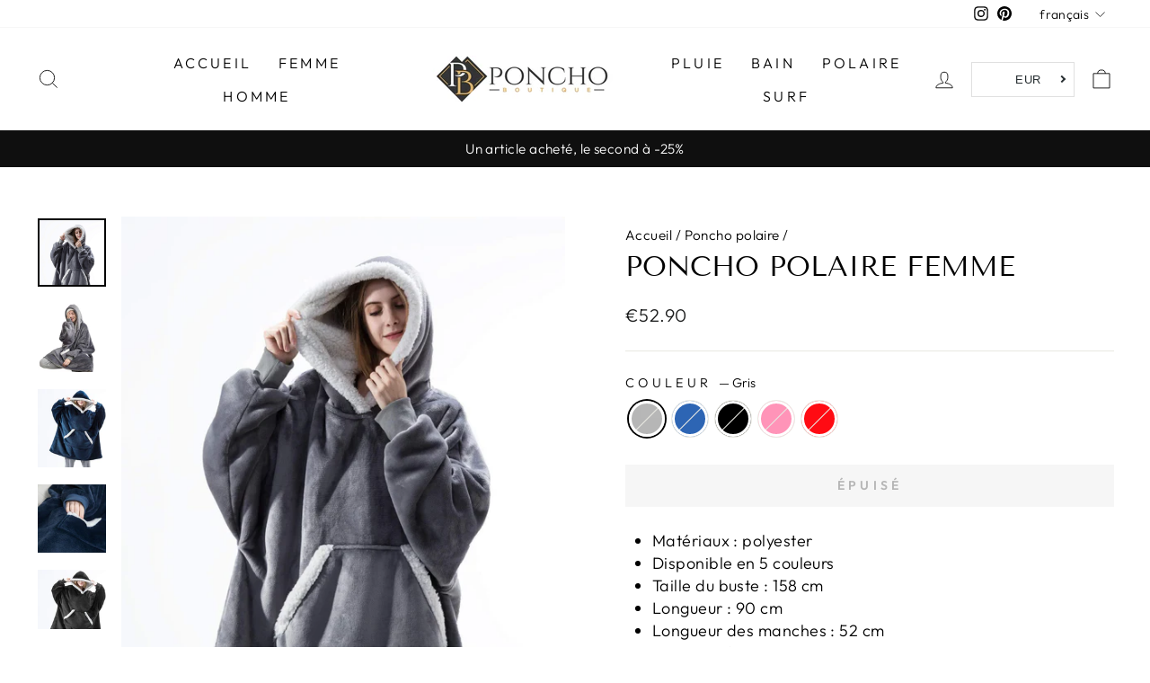

--- FILE ---
content_type: text/html; charset=utf-8
request_url: https://www.poncho-boutique.fr/collections/poncho-polaire/products/poncho-polaire-femme?variant=41001034186923
body_size: 34774
content:
<!doctype html>
<html class="no-js" lang="fr" dir="ltr">
<head><!-- /snippets/ls-head.liquid -->
<!-- /snippets/ls-sdk.liquid -->
<script type="text/javascript">
  window.LangShopConfig = {
    "currentLanguage": "fr",
    "currentCurrency": "eur",
    "currentCountry": "FR",
    "shopifyLocales":[{"code":"en","rootUrl":"\/"},{"code":"fr","rootUrl":"\/"}    ],"shopifyCurrencies": ["EUR"],
    "originalLanguage":{"code":"fr","alias":null,"title":"French","icon":null,"published":true},
    "targetLanguages":[{"code":"en","alias":null,"title":"English","icon":null,"published":true}],
    "languagesSwitchers":[{"id":7477051042,"title":"Test selecteur relative","type":"dropdown","status":"disabled","display":"icons","position":"relative","offset":"10px 10px","shortTitles":false,"isolateStyles":true,"icons":"rounded","sprite":"flags","defaultStyles":true,"devices":{"mobile":{"visible":true,"minWidth":null,"maxWidth":{"value":480,"dimension":"px"}},"tablet":{"visible":true,"minWidth":{"value":481,"dimension":"px"},"maxWidth":{"value":1023,"dimension":"px"}},"desktop":{"visible":true,"minWidth":{"value":1024,"dimension":"px"},"maxWidth":null}},"styles":{"dropdown":{"activeContainer":{"padding":{"top":{"value":8,"dimension":"px"},"right":{"value":10,"dimension":"px"},"bottom":{"value":8,"dimension":"px"},"left":{"value":10,"dimension":"px"}},"background":"rgba(255,255,255,0.95)","borderRadius":{"topLeft":{"value":0,"dimension":"px"},"topRight":{"value":0,"dimension":"px"},"bottomLeft":{"value":0,"dimension":"px"},"bottomRight":{"value":0,"dimension":"px"}},"borderTop":{"color":"rgba(224, 224, 224, 1)","style":"solid","width":{"value":1,"dimension":"px"}},"borderRight":{"color":"rgba(224, 224, 224, 1)","style":"solid","width":{"value":1,"dimension":"px"}},"borderBottom":{"color":"rgba(224, 224, 224, 1)","style":"solid","width":{"value":1,"dimension":"px"}},"borderLeft":{"color":"rgba(224, 224, 224, 1)","style":"solid","width":{"value":1,"dimension":"px"}}},"activeContainerHovered":null,"activeItem":{"fontSize":{"value":13,"dimension":"px"},"fontFamily":"Open Sans","color":"rgba(39, 46, 49, 1)"},"activeItemHovered":null,"activeItemIcon":{"offset":{"value":10,"dimension":"px"},"position":"left"},"dropdownContainer":{"animation":"sliding","background":"rgba(255,255,255,0.95)","borderRadius":{"topLeft":{"value":0,"dimension":"px"},"topRight":{"value":0,"dimension":"px"},"bottomLeft":{"value":0,"dimension":"px"},"bottomRight":{"value":0,"dimension":"px"}},"borderTop":{"color":"rgba(224, 224, 224, 1)","style":"solid","width":{"value":1,"dimension":"px"}},"borderRight":{"color":"rgba(224, 224, 224, 1)","style":"solid","width":{"value":1,"dimension":"px"}},"borderBottom":{"color":"rgba(224, 224, 224, 1)","style":"solid","width":{"value":1,"dimension":"px"}},"borderLeft":{"color":"rgba(224, 224, 224, 1)","style":"solid","width":{"value":1,"dimension":"px"}},"padding":{"top":{"value":0,"dimension":"px"},"right":{"value":0,"dimension":"px"},"bottom":{"value":0,"dimension":"px"},"left":{"value":0,"dimension":"px"}}},"dropdownContainerHovered":null,"dropdownItem":{"padding":{"top":{"value":8,"dimension":"px"},"right":{"value":10,"dimension":"px"},"bottom":{"value":8,"dimension":"px"},"left":{"value":10,"dimension":"px"}},"fontSize":{"value":13,"dimension":"px"},"fontFamily":"Open Sans","color":"rgba(39, 46, 49, 1)"},"dropdownItemHovered":{"color":"rgba(27, 160, 227, 1)"},"dropdownItemIcon":{"position":"left","offset":{"value":10,"dimension":"px"}},"arrow":{"color":"rgba(39, 46, 49, 1)","position":"right","offset":{"value":20,"dimension":"px"},"size":{"value":6,"dimension":"px"}}},"inline":{"container":{"background":"rgba(255,255,255,0.95)","borderRadius":{"topLeft":{"value":4,"dimension":"px"},"topRight":{"value":4,"dimension":"px"},"bottomLeft":{"value":4,"dimension":"px"},"bottomRight":{"value":4,"dimension":"px"}},"borderTop":{"color":"rgba(224, 224, 224, 1)","style":"solid","width":{"value":1,"dimension":"px"}},"borderRight":{"color":"rgba(224, 224, 224, 1)","style":"solid","width":{"value":1,"dimension":"px"}},"borderBottom":{"color":"rgba(224, 224, 224, 1)","style":"solid","width":{"value":1,"dimension":"px"}},"borderLeft":{"color":"rgba(224, 224, 224, 1)","style":"solid","width":{"value":1,"dimension":"px"}}},"containerHovered":null,"item":{"background":"transparent","padding":{"top":{"value":8,"dimension":"px"},"right":{"value":10,"dimension":"px"},"bottom":{"value":8,"dimension":"px"},"left":{"value":10,"dimension":"px"}},"fontSize":{"value":13,"dimension":"px"},"fontFamily":"Open Sans","color":"rgba(39, 46, 49, 1)"},"itemHovered":{"background":"rgba(245, 245, 245, 1)","color":"rgba(39, 46, 49, 1)"},"itemActive":{"background":"rgba(245, 245, 245, 1)","color":"rgba(27, 160, 227, 1)"},"itemIcon":{"position":"left","offset":{"value":10,"dimension":"px"}}},"ios":{"activeContainer":{"padding":{"top":{"value":0,"dimension":"px"},"right":{"value":0,"dimension":"px"},"bottom":{"value":0,"dimension":"px"},"left":{"value":0,"dimension":"px"}},"background":"rgba(255,255,255,0.95)","borderRadius":{"topLeft":{"value":0,"dimension":"px"},"topRight":{"value":0,"dimension":"px"},"bottomLeft":{"value":0,"dimension":"px"},"bottomRight":{"value":0,"dimension":"px"}},"borderTop":{"color":"rgba(224, 224, 224, 1)","style":"solid","width":{"value":1,"dimension":"px"}},"borderRight":{"color":"rgba(224, 224, 224, 1)","style":"solid","width":{"value":1,"dimension":"px"}},"borderBottom":{"color":"rgba(224, 224, 224, 1)","style":"solid","width":{"value":1,"dimension":"px"}},"borderLeft":{"color":"rgba(224, 224, 224, 1)","style":"solid","width":{"value":1,"dimension":"px"}}},"activeContainerHovered":null,"activeItem":{"fontSize":{"value":13,"dimension":"px"},"fontFamily":"Open Sans","color":"rgba(39, 46, 49, 1)","padding":{"top":{"value":8,"dimension":"px"},"right":{"value":10,"dimension":"px"},"bottom":{"value":8,"dimension":"px"},"left":{"value":10,"dimension":"px"}}},"activeItemHovered":null,"activeItemIcon":{"position":"left","offset":{"value":10,"dimension":"px"}},"modalOverlay":{"background":"rgba(0, 0, 0, 0.7)"},"wheelButtonsContainer":{"background":"rgba(255, 255, 255, 1)","padding":{"top":{"value":8,"dimension":"px"},"right":{"value":10,"dimension":"px"},"bottom":{"value":8,"dimension":"px"},"left":{"value":10,"dimension":"px"}},"borderTop":{"color":"rgba(224, 224, 224, 1)","style":"solid","width":{"value":0,"dimension":"px"}},"borderRight":{"color":"rgba(224, 224, 224, 1)","style":"solid","width":{"value":0,"dimension":"px"}},"borderBottom":{"color":"rgba(224, 224, 224, 1)","style":"solid","width":{"value":1,"dimension":"px"}},"borderLeft":{"color":"rgba(224, 224, 224, 1)","style":"solid","width":{"value":0,"dimension":"px"}}},"wheelCloseButton":{"fontSize":{"value":14,"dimension":"px"},"fontFamily":"Open Sans","color":"rgba(39, 46, 49, 1)","fontWeight":"bold"},"wheelCloseButtonHover":null,"wheelSubmitButton":{"fontSize":{"value":14,"dimension":"px"},"fontFamily":"Open Sans","color":"rgba(39, 46, 49, 1)","fontWeight":"bold"},"wheelSubmitButtonHover":null,"wheelPanelContainer":{"background":"rgba(255, 255, 255, 1)"},"wheelLine":{"borderTop":{"color":"rgba(224, 224, 224, 1)","style":"solid","width":{"value":1,"dimension":"px"}},"borderRight":{"color":"rgba(224, 224, 224, 1)","style":"solid","width":{"value":0,"dimension":"px"}},"borderBottom":{"color":"rgba(224, 224, 224, 1)","style":"solid","width":{"value":1,"dimension":"px"}},"borderLeft":{"color":"rgba(224, 224, 224, 1)","style":"solid","width":{"value":0,"dimension":"px"}}},"wheelItem":{"background":"transparent","padding":{"top":{"value":8,"dimension":"px"},"right":{"value":10,"dimension":"px"},"bottom":{"value":8,"dimension":"px"},"left":{"value":10,"dimension":"px"}},"fontSize":{"value":13,"dimension":"px"},"fontFamily":"Open Sans","color":"rgba(39, 46, 49, 1)","justifyContent":"flex-start"},"wheelItemIcon":{"position":"left","offset":{"value":10,"dimension":"px"}}},"modal":{"activeContainer":{"padding":{"top":{"value":0,"dimension":"px"},"right":{"value":0,"dimension":"px"},"bottom":{"value":0,"dimension":"px"},"left":{"value":0,"dimension":"px"}},"background":"rgba(255,255,255,0.95)","borderRadius":{"topLeft":{"value":0,"dimension":"px"},"topRight":{"value":0,"dimension":"px"},"bottomLeft":{"value":0,"dimension":"px"},"bottomRight":{"value":0,"dimension":"px"}},"borderTop":{"color":"rgba(224, 224, 224, 1)","style":"solid","width":{"value":1,"dimension":"px"}},"borderRight":{"color":"rgba(224, 224, 224, 1)","style":"solid","width":{"value":1,"dimension":"px"}},"borderBottom":{"color":"rgba(224, 224, 224, 1)","style":"solid","width":{"value":1,"dimension":"px"}},"borderLeft":{"color":"rgba(224, 224, 224, 1)","style":"solid","width":{"value":1,"dimension":"px"}}},"activeContainerHovered":null,"activeItem":{"fontSize":{"value":13,"dimension":"px"},"fontFamily":"Open Sans","color":"rgba(39, 46, 49, 1)","padding":{"top":{"value":8,"dimension":"px"},"right":{"value":10,"dimension":"px"},"bottom":{"value":8,"dimension":"px"},"left":{"value":10,"dimension":"px"}}},"activeItemHovered":null,"activeItemIcon":{"position":"left","offset":{"value":10,"dimension":"px"}},"modalOverlay":{"background":"rgba(0, 0, 0, 0.7)"},"modalContent":{"animation":"sliding-down","background":"rgba(255, 255, 255, 1)","maxHeight":{"value":80,"dimension":"vh"},"maxWidth":{"value":80,"dimension":"vw"},"width":{"value":320,"dimension":"px"}},"modalContentHover":null,"modalItem":{"reverseElements":true,"fontSize":{"value":11,"dimension":"px"},"fontFamily":"Open Sans","color":"rgba(102, 102, 102, 1)","textTransform":"uppercase","fontWeight":"bold","justifyContent":"space-between","letterSpacing":{"value":3,"dimension":"px"},"padding":{"top":{"value":20,"dimension":"px"},"right":{"value":26,"dimension":"px"},"bottom":{"value":20,"dimension":"px"},"left":{"value":26,"dimension":"px"}}},"modalItemIcon":{"offset":{"value":20,"dimension":"px"}},"modalItemRadio":{"size":{"value":20,"dimension":"px"},"offset":{"value":20,"dimension":"px"},"color":"rgba(193, 202, 202, 1)"},"modalItemHovered":{"background":"rgba(255, 103, 99, 0.5)","color":"rgba(254, 236, 233, 1)"},"modalItemHoveredRadio":{"size":{"value":20,"dimension":"px"},"offset":{"value":20,"dimension":"px"},"color":"rgba(254, 236, 233, 1)"},"modalActiveItem":{"fontSize":{"value":15,"dimension":"px"},"color":"rgba(254, 236, 233, 1)","background":"rgba(255, 103, 99, 1)"},"modalActiveItemRadio":{"size":{"value":24,"dimension":"px"},"offset":{"value":18,"dimension":"px"},"color":"rgba(255, 255, 255, 1)"},"modalActiveItemHovered":null,"modalActiveItemHoveredRadio":null},"select":{"container":{"background":"rgba(255,255,255, 1)","borderRadius":{"topLeft":{"value":4,"dimension":"px"},"topRight":{"value":4,"dimension":"px"},"bottomLeft":{"value":4,"dimension":"px"},"bottomRight":{"value":4,"dimension":"px"}},"borderTop":{"color":"rgba(204, 204, 204, 1)","style":"solid","width":{"value":1,"dimension":"px"}},"borderRight":{"color":"rgba(204, 204, 204, 1)","style":"solid","width":{"value":1,"dimension":"px"}},"borderBottom":{"color":"rgba(204, 204, 204, 1)","style":"solid","width":{"value":1,"dimension":"px"}},"borderLeft":{"color":"rgba(204, 204, 204, 1)","style":"solid","width":{"value":1,"dimension":"px"}}},"text":{"padding":{"top":{"value":5,"dimension":"px"},"right":{"value":8,"dimension":"px"},"bottom":{"value":5,"dimension":"px"},"left":{"value":8,"dimension":"px"}},"fontSize":{"value":13,"dimension":"px"},"fontFamily":"Open Sans","color":"rgba(39, 46, 49, 1)","lineHeight":{"value":13,"dimension":"px"}}}}}],
    "defaultCurrency":{"code":"eur","title":"Euro","icon":null,"rate":0.8794,"formatWithCurrency":"€{{amount}} EUR","formatWithoutCurrency":"€{{amount}}"},
    "targetCurrencies":[{"code":"usd","title":"US Dollar","icon":null,"rate":1,"formatWithCurrency":"${{amount}} USD","formatWithoutCurrency":"${{amount}}","id":"usd"},{"code":"cad","title":"Canadian Dollar","icon":null,"rate":1.2639,"formatWithCurrency":"${{amount}} CAD","formatWithoutCurrency":"${{amount}}","id":"cad"},{"code":"chf","title":"Swiss Franc","icon":null,"rate":0.9117,"formatWithCurrency":" {{amount}} CHF","formatWithoutCurrency":" {{amount}}","id":"chf"},{"code":"gbp","title":"Pound Sterling","icon":null,"rate":0.7396,"formatWithCurrency":"£{{amount}} GBP","formatWithoutCurrency":"£{{amount}}","id":"gbp"},{"code":"aud","title":"Australian Dollar","icon":null,"rate":1.3875,"formatWithCurrency":"${{amount}} AUD","formatWithoutCurrency":"${{amount}}","id":"aud"}],
    "currenciesSwitchers":[{"id":81483463,"title":"Devises","type":"dropdown","status":"disabled","display":"all","position":"relative","offset":"10px","shortTitles":false,"isolateStyles":true,"icons":"rounded","sprite":"flags","defaultStyles":true,"devices":{"mobile":{"visible":true,"minWidth":null,"maxWidth":{"value":480,"dimension":"px"}},"tablet":{"visible":true,"minWidth":{"value":481,"dimension":"px"},"maxWidth":{"value":1023,"dimension":"px"}},"desktop":{"visible":true,"minWidth":{"value":1024,"dimension":"px"},"maxWidth":null}},"styles":{"dropdown":{"activeContainer":{"padding":{"top":{"value":8,"dimension":"px"},"right":{"value":10,"dimension":"px"},"bottom":{"value":8,"dimension":"px"},"left":{"value":10,"dimension":"px"}},"background":"rgba(255,255,255,.95)","borderRadius":{"topLeft":{"value":0,"dimension":"px"},"topRight":{"value":0,"dimension":"px"},"bottomLeft":{"value":0,"dimension":"px"},"bottomRight":{"value":0,"dimension":"px"}},"borderTop":{"color":"rgba(224, 224, 224, 1)","style":"solid","width":{"value":1,"dimension":"px"}},"borderRight":{"color":"rgba(224, 224, 224, 1)","style":"solid","width":{"value":1,"dimension":"px"}},"borderBottom":{"color":"rgba(224, 224, 224, 1)","style":"solid","width":{"value":1,"dimension":"px"}},"borderLeft":{"color":"rgba(224, 224, 224, 1)","style":"solid","width":{"value":1,"dimension":"px"}}},"activeContainerHovered":null,"activeItem":{"fontSize":{"value":13,"dimension":"px"},"fontFamily":"Open Sans","color":"rgba(39, 46, 49, 1)"},"activeItemHovered":null,"activeItemIcon":{"offset":{"value":10,"dimension":"px"},"position":"left"},"dropdownContainer":{"animation":"sliding","background":"rgba(255,255,255,.95)","borderRadius":{"topLeft":{"value":0,"dimension":"px"},"topRight":{"value":0,"dimension":"px"},"bottomLeft":{"value":0,"dimension":"px"},"bottomRight":{"value":0,"dimension":"px"}},"borderTop":{"color":"rgba(224, 224, 224, 1)","style":"solid","width":{"value":1,"dimension":"px"}},"borderRight":{"color":"rgba(224, 224, 224, 1)","style":"solid","width":{"value":1,"dimension":"px"}},"borderBottom":{"color":"rgba(224, 224, 224, 1)","style":"solid","width":{"value":1,"dimension":"px"}},"borderLeft":{"color":"rgba(224, 224, 224, 1)","style":"solid","width":{"value":1,"dimension":"px"}},"padding":{"top":{"value":0,"dimension":"px"},"right":{"value":0,"dimension":"px"},"bottom":{"value":0,"dimension":"px"},"left":{"value":0,"dimension":"px"}}},"dropdownContainerHovered":null,"dropdownItem":{"padding":{"top":{"value":8,"dimension":"px"},"right":{"value":10,"dimension":"px"},"bottom":{"value":8,"dimension":"px"},"left":{"value":10,"dimension":"px"}},"fontSize":{"value":13,"dimension":"px"},"fontFamily":"Open Sans","color":"rgba(39, 46, 49, 1)"},"dropdownItemHovered":{"color":"rgba(27, 160, 227, 1)"},"dropdownItemIcon":{"position":"left","offset":{"value":10,"dimension":"px"}},"arrow":{"color":"rgba(39, 46, 49, 1)","position":"right","offset":{"value":20,"dimension":"px"},"size":{"value":6,"dimension":"px"}}},"inline":{"container":{"background":"rgba(255,255,255,.95)","borderRadius":{"topLeft":{"value":4,"dimension":"px"},"topRight":{"value":4,"dimension":"px"},"bottomLeft":{"value":4,"dimension":"px"},"bottomRight":{"value":4,"dimension":"px"}},"borderTop":{"color":"rgba(224, 224, 224, 1)","style":"solid","width":{"value":1,"dimension":"px"}},"borderRight":{"color":"rgba(224, 224, 224, 1)","style":"solid","width":{"value":1,"dimension":"px"}},"borderBottom":{"color":"rgba(224, 224, 224, 1)","style":"solid","width":{"value":1,"dimension":"px"}},"borderLeft":{"color":"rgba(224, 224, 224, 1)","style":"solid","width":{"value":1,"dimension":"px"}}},"containerHovered":null,"item":{"background":"transparent","padding":{"top":{"value":8,"dimension":"px"},"right":{"value":10,"dimension":"px"},"bottom":{"value":8,"dimension":"px"},"left":{"value":10,"dimension":"px"}},"fontSize":{"value":13,"dimension":"px"},"fontFamily":"Open Sans","color":"rgba(39, 46, 49, 1)"},"itemHovered":{"background":"rgba(245, 245, 245, 1)","color":"rgba(39, 46, 49, 1)"},"itemActive":{"background":"rgba(245, 245, 245, 1)","color":"rgba(27, 160, 227, 1)"},"itemIcon":{"position":"left","offset":{"value":10,"dimension":"px"}}},"ios":{"activeContainer":{"padding":{"top":{"value":0,"dimension":"px"},"right":{"value":0,"dimension":"px"},"bottom":{"value":0,"dimension":"px"},"left":{"value":0,"dimension":"px"}},"background":"rgba(255,255,255,.95)","borderRadius":{"topLeft":{"value":0,"dimension":"px"},"topRight":{"value":0,"dimension":"px"},"bottomLeft":{"value":0,"dimension":"px"},"bottomRight":{"value":0,"dimension":"px"}},"borderTop":{"color":"rgba(224, 224, 224, 1)","style":"solid","width":{"value":1,"dimension":"px"}},"borderRight":{"color":"rgba(224, 224, 224, 1)","style":"solid","width":{"value":1,"dimension":"px"}},"borderBottom":{"color":"rgba(224, 224, 224, 1)","style":"solid","width":{"value":1,"dimension":"px"}},"borderLeft":{"color":"rgba(224, 224, 224, 1)","style":"solid","width":{"value":1,"dimension":"px"}}},"activeContainerHovered":null,"activeItem":{"fontSize":{"value":13,"dimension":"px"},"fontFamily":"Open Sans","color":"rgba(39, 46, 49, 1)","padding":{"top":{"value":8,"dimension":"px"},"right":{"value":10,"dimension":"px"},"bottom":{"value":8,"dimension":"px"},"left":{"value":10,"dimension":"px"}}},"activeItemHovered":null,"activeItemIcon":{"position":"left","offset":{"value":10,"dimension":"px"}},"modalOverlay":{"background":"rgba(0, 0, 0, 0.7)"},"wheelButtonsContainer":{"background":"rgba(255, 255, 255, 1)","padding":{"top":{"value":8,"dimension":"px"},"right":{"value":10,"dimension":"px"},"bottom":{"value":8,"dimension":"px"},"left":{"value":10,"dimension":"px"}},"borderTop":{"color":"rgba(224, 224, 224, 1)","style":"solid","width":{"value":0,"dimension":"px"}},"borderRight":{"color":"rgba(224, 224, 224, 1)","style":"solid","width":{"value":0,"dimension":"px"}},"borderBottom":{"color":"rgba(224, 224, 224, 1)","style":"solid","width":{"value":1,"dimension":"px"}},"borderLeft":{"color":"rgba(224, 224, 224, 1)","style":"solid","width":{"value":0,"dimension":"px"}}},"wheelCloseButton":{"fontSize":{"value":14,"dimension":"px"},"fontFamily":"Open Sans","color":"rgba(39, 46, 49, 1)","fontWeight":"bold"},"wheelCloseButtonHover":null,"wheelSubmitButton":{"fontSize":{"value":14,"dimension":"px"},"fontFamily":"Open Sans","color":"rgba(39, 46, 49, 1)","fontWeight":"bold"},"wheelSubmitButtonHover":null,"wheelPanelContainer":{"background":"rgba(255, 255, 255, 1)"},"wheelLine":{"borderTop":{"color":"rgba(224, 224, 224, 1)","style":"solid","width":{"value":1,"dimension":"px"}},"borderRight":{"color":"rgba(224, 224, 224, 1)","style":"solid","width":{"value":0,"dimension":"px"}},"borderBottom":{"color":"rgba(224, 224, 224, 1)","style":"solid","width":{"value":1,"dimension":"px"}},"borderLeft":{"color":"rgba(224, 224, 224, 1)","style":"solid","width":{"value":0,"dimension":"px"}}},"wheelItem":{"background":"transparent","padding":{"top":{"value":8,"dimension":"px"},"right":{"value":10,"dimension":"px"},"bottom":{"value":8,"dimension":"px"},"left":{"value":10,"dimension":"px"}},"fontSize":{"value":13,"dimension":"px"},"fontFamily":"Open Sans","color":"rgba(39, 46, 49, 1)","justifyContent":"flex-start"},"wheelItemIcon":{"position":"left","offset":{"value":10,"dimension":"px"}}},"modal":{"activeContainer":{"padding":{"top":{"value":0,"dimension":"px"},"right":{"value":0,"dimension":"px"},"bottom":{"value":0,"dimension":"px"},"left":{"value":0,"dimension":"px"}},"background":"rgba(255,255,255,.95)","borderRadius":{"topLeft":{"value":0,"dimension":"px"},"topRight":{"value":0,"dimension":"px"},"bottomLeft":{"value":0,"dimension":"px"},"bottomRight":{"value":0,"dimension":"px"}},"borderTop":{"color":"rgba(224, 224, 224, 1)","style":"solid","width":{"value":1,"dimension":"px"}},"borderRight":{"color":"rgba(224, 224, 224, 1)","style":"solid","width":{"value":1,"dimension":"px"}},"borderBottom":{"color":"rgba(224, 224, 224, 1)","style":"solid","width":{"value":1,"dimension":"px"}},"borderLeft":{"color":"rgba(224, 224, 224, 1)","style":"solid","width":{"value":1,"dimension":"px"}}},"activeContainerHovered":null,"activeItem":{"fontSize":{"value":13,"dimension":"px"},"fontFamily":"Open Sans","color":"rgba(39, 46, 49, 1)","padding":{"top":{"value":8,"dimension":"px"},"right":{"value":10,"dimension":"px"},"bottom":{"value":8,"dimension":"px"},"left":{"value":10,"dimension":"px"}}},"activeItemHovered":null,"activeItemIcon":{"position":"left","offset":{"value":10,"dimension":"px"}},"modalOverlay":{"background":"rgba(0, 0, 0, 0.7)"},"modalContent":{"animation":"sliding-down","background":"rgba(255, 255, 255, 1)","maxHeight":{"value":80,"dimension":"vh"},"maxWidth":{"value":80,"dimension":"vw"},"width":{"value":320,"dimension":"px"}},"modalContentHover":null,"modalItem":{"reverseElements":true,"fontSize":{"value":11,"dimension":"px"},"fontFamily":"Open Sans","color":"rgba(102, 102, 102, 1)","textTransform":"uppercase","fontWeight":"bold","justifyContent":"space-between","letterSpacing":{"value":3,"dimension":"px"},"padding":{"top":{"value":20,"dimension":"px"},"right":{"value":26,"dimension":"px"},"bottom":{"value":20,"dimension":"px"},"left":{"value":26,"dimension":"px"}}},"modalItemIcon":{"offset":{"value":20,"dimension":"px"}},"modalItemRadio":{"size":{"value":20,"dimension":"px"},"offset":{"value":20,"dimension":"px"},"color":"rgba(193, 202, 202, 1)"},"modalItemHovered":{"background":"rgba(255, 103, 99, 0.5)","color":"rgba(254, 236, 233, 1)"},"modalItemHoveredRadio":{"size":{"value":20,"dimension":"px"},"offset":{"value":20,"dimension":"px"},"color":"rgba(254, 236, 233, 1)"},"modalActiveItem":{"fontSize":{"value":15,"dimension":"px"},"color":"rgba(254, 236, 233, 1)","background":"rgba(255, 103, 99, 1)"},"modalActiveItemRadio":{"size":{"value":24,"dimension":"px"},"offset":{"value":18,"dimension":"px"},"color":"rgba(255, 255, 255, 1)"},"modalActiveItemHovered":null,"modalActiveItemHoveredRadio":null},"select":{"container":{"background":"rgba(255,255,255, 1)","borderRadius":{"topLeft":{"value":4,"dimension":"px"},"topRight":{"value":4,"dimension":"px"},"bottomLeft":{"value":4,"dimension":"px"},"bottomRight":{"value":4,"dimension":"px"}},"borderTop":{"color":"rgba(204, 204, 204, 1)","style":"solid","width":{"value":1,"dimension":"px"}},"borderRight":{"color":"rgba(204, 204, 204, 1)","style":"solid","width":{"value":1,"dimension":"px"}},"borderBottom":{"color":"rgba(204, 204, 204, 1)","style":"solid","width":{"value":1,"dimension":"px"}},"borderLeft":{"color":"rgba(204, 204, 204, 1)","style":"solid","width":{"value":1,"dimension":"px"}}},"text":{"padding":{"top":{"value":5,"dimension":"px"},"right":{"value":8,"dimension":"px"},"bottom":{"value":5,"dimension":"px"},"left":{"value":8,"dimension":"px"}},"fontSize":{"value":13,"dimension":"px"},"fontFamily":"Open Sans","color":"rgba(39, 46, 49, 1)"}}}},{"id":1912343055,"title":"test devises","type":"dropdown","status":"published","display":"all","position":"relative","offset":"10px 10px","shortTitles":true,"isolateStyles":true,"icons":"rounded","sprite":"flags","defaultStyles":true,"devices":{"mobile":{"visible":true,"minWidth":null,"maxWidth":{"value":480,"dimension":"px"}},"tablet":{"visible":true,"minWidth":{"value":481,"dimension":"px"},"maxWidth":{"value":1023,"dimension":"px"}},"desktop":{"visible":true,"minWidth":{"value":1024,"dimension":"px"},"maxWidth":null}},"styles":{"dropdown":{"activeContainer":{"padding":{"top":{"value":8,"dimension":"px"},"right":{"value":10,"dimension":"px"},"bottom":{"value":8,"dimension":"px"},"left":{"value":10,"dimension":"px"}},"background":"rgba(255,255,255,0.95)","borderRadius":{"topLeft":{"value":0,"dimension":"px"},"topRight":{"value":0,"dimension":"px"},"bottomLeft":{"value":0,"dimension":"px"},"bottomRight":{"value":0,"dimension":"px"}},"borderTop":{"color":"rgba(224, 224, 224, 1)","style":"solid","width":{"value":1,"dimension":"px"}},"borderRight":{"color":"rgba(224, 224, 224, 1)","style":"solid","width":{"value":1,"dimension":"px"}},"borderBottom":{"color":"rgba(224, 224, 224, 1)","style":"solid","width":{"value":1,"dimension":"px"}},"borderLeft":{"color":"rgba(224, 224, 224, 1)","style":"solid","width":{"value":1,"dimension":"px"}}},"activeContainerHovered":null,"activeItem":{"fontSize":{"value":13,"dimension":"px"},"fontFamily":"Open Sans","color":"rgba(39, 46, 49, 1)"},"activeItemHovered":null,"activeItemIcon":{"offset":{"value":10,"dimension":"px"},"position":"left"},"dropdownContainer":{"animation":"sliding","background":"rgba(255,255,255,0.95)","borderRadius":{"topLeft":{"value":0,"dimension":"px"},"topRight":{"value":0,"dimension":"px"},"bottomLeft":{"value":0,"dimension":"px"},"bottomRight":{"value":0,"dimension":"px"}},"borderTop":{"color":"rgba(224, 224, 224, 1)","style":"solid","width":{"value":1,"dimension":"px"}},"borderRight":{"color":"rgba(224, 224, 224, 1)","style":"solid","width":{"value":1,"dimension":"px"}},"borderBottom":{"color":"rgba(224, 224, 224, 1)","style":"solid","width":{"value":1,"dimension":"px"}},"borderLeft":{"color":"rgba(224, 224, 224, 1)","style":"solid","width":{"value":1,"dimension":"px"}},"padding":{"top":{"value":0,"dimension":"px"},"right":{"value":0,"dimension":"px"},"bottom":{"value":0,"dimension":"px"},"left":{"value":0,"dimension":"px"}}},"dropdownContainerHovered":null,"dropdownItem":{"padding":{"top":{"value":8,"dimension":"px"},"right":{"value":10,"dimension":"px"},"bottom":{"value":8,"dimension":"px"},"left":{"value":10,"dimension":"px"}},"fontSize":{"value":13,"dimension":"px"},"fontFamily":"Open Sans","color":"rgba(39, 46, 49, 1)"},"dropdownItemHovered":{"color":"rgba(27, 160, 227, 1)"},"dropdownItemIcon":{"position":"left","offset":{"value":10,"dimension":"px"}},"arrow":{"color":"rgba(39, 46, 49, 1)","position":"right","offset":{"value":20,"dimension":"px"},"size":{"value":6,"dimension":"px"}}},"inline":{"container":{"background":"rgba(255,255,255,0.95)","borderRadius":{"topLeft":{"value":4,"dimension":"px"},"topRight":{"value":4,"dimension":"px"},"bottomLeft":{"value":4,"dimension":"px"},"bottomRight":{"value":4,"dimension":"px"}},"borderTop":{"color":"rgba(224, 224, 224, 1)","style":"solid","width":{"value":1,"dimension":"px"}},"borderRight":{"color":"rgba(224, 224, 224, 1)","style":"solid","width":{"value":1,"dimension":"px"}},"borderBottom":{"color":"rgba(224, 224, 224, 1)","style":"solid","width":{"value":1,"dimension":"px"}},"borderLeft":{"color":"rgba(224, 224, 224, 1)","style":"solid","width":{"value":1,"dimension":"px"}}},"containerHovered":null,"item":{"background":"transparent","padding":{"top":{"value":8,"dimension":"px"},"right":{"value":10,"dimension":"px"},"bottom":{"value":8,"dimension":"px"},"left":{"value":10,"dimension":"px"}},"fontSize":{"value":13,"dimension":"px"},"fontFamily":"Open Sans","color":"rgba(39, 46, 49, 1)"},"itemHovered":{"background":"rgba(245, 245, 245, 1)","color":"rgba(39, 46, 49, 1)"},"itemActive":{"background":"rgba(245, 245, 245, 1)","color":"rgba(27, 160, 227, 1)"},"itemIcon":{"position":"left","offset":{"value":10,"dimension":"px"}}},"ios":{"activeContainer":{"padding":{"top":{"value":0,"dimension":"px"},"right":{"value":0,"dimension":"px"},"bottom":{"value":0,"dimension":"px"},"left":{"value":0,"dimension":"px"}},"background":"rgba(255,255,255,0.95)","borderRadius":{"topLeft":{"value":0,"dimension":"px"},"topRight":{"value":0,"dimension":"px"},"bottomLeft":{"value":0,"dimension":"px"},"bottomRight":{"value":0,"dimension":"px"}},"borderTop":{"color":"rgba(224, 224, 224, 1)","style":"solid","width":{"value":1,"dimension":"px"}},"borderRight":{"color":"rgba(224, 224, 224, 1)","style":"solid","width":{"value":1,"dimension":"px"}},"borderBottom":{"color":"rgba(224, 224, 224, 1)","style":"solid","width":{"value":1,"dimension":"px"}},"borderLeft":{"color":"rgba(224, 224, 224, 1)","style":"solid","width":{"value":1,"dimension":"px"}}},"activeContainerHovered":null,"activeItem":{"fontSize":{"value":13,"dimension":"px"},"fontFamily":"Open Sans","color":"rgba(39, 46, 49, 1)","padding":{"top":{"value":8,"dimension":"px"},"right":{"value":10,"dimension":"px"},"bottom":{"value":8,"dimension":"px"},"left":{"value":10,"dimension":"px"}}},"activeItemHovered":null,"activeItemIcon":{"position":"left","offset":{"value":10,"dimension":"px"}},"modalOverlay":{"background":"rgba(0, 0, 0, 0.7)"},"wheelButtonsContainer":{"background":"rgba(255, 255, 255, 1)","padding":{"top":{"value":8,"dimension":"px"},"right":{"value":10,"dimension":"px"},"bottom":{"value":8,"dimension":"px"},"left":{"value":10,"dimension":"px"}},"borderTop":{"color":"rgba(224, 224, 224, 1)","style":"solid","width":{"value":0,"dimension":"px"}},"borderRight":{"color":"rgba(224, 224, 224, 1)","style":"solid","width":{"value":0,"dimension":"px"}},"borderBottom":{"color":"rgba(224, 224, 224, 1)","style":"solid","width":{"value":1,"dimension":"px"}},"borderLeft":{"color":"rgba(224, 224, 224, 1)","style":"solid","width":{"value":0,"dimension":"px"}}},"wheelCloseButton":{"fontSize":{"value":14,"dimension":"px"},"fontFamily":"Open Sans","color":"rgba(39, 46, 49, 1)","fontWeight":"bold"},"wheelCloseButtonHover":null,"wheelSubmitButton":{"fontSize":{"value":14,"dimension":"px"},"fontFamily":"Open Sans","color":"rgba(39, 46, 49, 1)","fontWeight":"bold"},"wheelSubmitButtonHover":null,"wheelPanelContainer":{"background":"rgba(255, 255, 255, 1)"},"wheelLine":{"borderTop":{"color":"rgba(224, 224, 224, 1)","style":"solid","width":{"value":1,"dimension":"px"}},"borderRight":{"color":"rgba(224, 224, 224, 1)","style":"solid","width":{"value":0,"dimension":"px"}},"borderBottom":{"color":"rgba(224, 224, 224, 1)","style":"solid","width":{"value":1,"dimension":"px"}},"borderLeft":{"color":"rgba(224, 224, 224, 1)","style":"solid","width":{"value":0,"dimension":"px"}}},"wheelItem":{"background":"transparent","padding":{"top":{"value":8,"dimension":"px"},"right":{"value":10,"dimension":"px"},"bottom":{"value":8,"dimension":"px"},"left":{"value":10,"dimension":"px"}},"fontSize":{"value":13,"dimension":"px"},"fontFamily":"Open Sans","color":"rgba(39, 46, 49, 1)","justifyContent":"flex-start"},"wheelItemIcon":{"position":"left","offset":{"value":10,"dimension":"px"}}},"modal":{"activeContainer":{"padding":{"top":{"value":0,"dimension":"px"},"right":{"value":0,"dimension":"px"},"bottom":{"value":0,"dimension":"px"},"left":{"value":0,"dimension":"px"}},"background":"rgba(255,255,255,0.95)","borderRadius":{"topLeft":{"value":0,"dimension":"px"},"topRight":{"value":0,"dimension":"px"},"bottomLeft":{"value":0,"dimension":"px"},"bottomRight":{"value":0,"dimension":"px"}},"borderTop":{"color":"rgba(224, 224, 224, 1)","style":"solid","width":{"value":1,"dimension":"px"}},"borderRight":{"color":"rgba(224, 224, 224, 1)","style":"solid","width":{"value":1,"dimension":"px"}},"borderBottom":{"color":"rgba(224, 224, 224, 1)","style":"solid","width":{"value":1,"dimension":"px"}},"borderLeft":{"color":"rgba(224, 224, 224, 1)","style":"solid","width":{"value":1,"dimension":"px"}}},"activeContainerHovered":null,"activeItem":{"fontSize":{"value":13,"dimension":"px"},"fontFamily":"Open Sans","color":"rgba(39, 46, 49, 1)","padding":{"top":{"value":8,"dimension":"px"},"right":{"value":10,"dimension":"px"},"bottom":{"value":8,"dimension":"px"},"left":{"value":10,"dimension":"px"}}},"activeItemHovered":null,"activeItemIcon":{"position":"left","offset":{"value":10,"dimension":"px"}},"modalOverlay":{"background":"rgba(0, 0, 0, 0.7)"},"modalContent":{"animation":"sliding-down","background":"rgba(255, 255, 255, 1)","maxHeight":{"value":80,"dimension":"vh"},"maxWidth":{"value":80,"dimension":"vw"},"width":{"value":320,"dimension":"px"}},"modalContentHover":null,"modalItem":{"reverseElements":true,"fontSize":{"value":11,"dimension":"px"},"fontFamily":"Open Sans","color":"rgba(102, 102, 102, 1)","textTransform":"uppercase","fontWeight":"bold","justifyContent":"space-between","letterSpacing":{"value":3,"dimension":"px"},"padding":{"top":{"value":20,"dimension":"px"},"right":{"value":26,"dimension":"px"},"bottom":{"value":20,"dimension":"px"},"left":{"value":26,"dimension":"px"}}},"modalItemIcon":{"offset":{"value":20,"dimension":"px"}},"modalItemRadio":{"size":{"value":20,"dimension":"px"},"offset":{"value":20,"dimension":"px"},"color":"rgba(193, 202, 202, 1)"},"modalItemHovered":{"background":"rgba(255, 103, 99, 0.5)","color":"rgba(254, 236, 233, 1)"},"modalItemHoveredRadio":{"size":{"value":20,"dimension":"px"},"offset":{"value":20,"dimension":"px"},"color":"rgba(254, 236, 233, 1)"},"modalActiveItem":{"fontSize":{"value":15,"dimension":"px"},"color":"rgba(254, 236, 233, 1)","background":"rgba(255, 103, 99, 1)"},"modalActiveItemRadio":{"size":{"value":24,"dimension":"px"},"offset":{"value":18,"dimension":"px"},"color":"rgba(255, 255, 255, 1)"},"modalActiveItemHovered":null,"modalActiveItemHoveredRadio":null},"select":{"container":{"background":"rgba(255,255,255, 1)","borderRadius":{"topLeft":{"value":4,"dimension":"px"},"topRight":{"value":4,"dimension":"px"},"bottomLeft":{"value":4,"dimension":"px"},"bottomRight":{"value":4,"dimension":"px"}},"borderTop":{"color":"rgba(204, 204, 204, 1)","style":"solid","width":{"value":1,"dimension":"px"}},"borderRight":{"color":"rgba(204, 204, 204, 1)","style":"solid","width":{"value":1,"dimension":"px"}},"borderBottom":{"color":"rgba(204, 204, 204, 1)","style":"solid","width":{"value":1,"dimension":"px"}},"borderLeft":{"color":"rgba(204, 204, 204, 1)","style":"solid","width":{"value":1,"dimension":"px"}}},"text":{"padding":{"top":{"value":5,"dimension":"px"},"right":{"value":8,"dimension":"px"},"bottom":{"value":5,"dimension":"px"},"left":{"value":8,"dimension":"px"}},"fontSize":{"value":13,"dimension":"px"},"fontFamily":"Open Sans","color":"rgba(39, 46, 49, 1)","lineHeight":{"value":13,"dimension":"px"}}}}}],
    "languageDetection":"browser",
    "languagesCountries":[{"code":"fr","countries":["be","bj","bf","bi","cm","cf","td","km","cg","cd","ci","dj","gq","fr","gf","pf","tf","ga","gp","gn","ht","va","it","lu","mg","ml","mq","mr","yt","mc","ma","nc","ne","re","bl","mf","pm","sn","ch","tg","tn","vu","wf"]},{"code":"en","countries":["as","ai","ag","ar","aw","au","bs","bh","bd","bb","bz","bm","bw","br","io","bn","kh","ca","ky","cx","cc","ck","cr","cy","dk","dm","eg","et","fk","fj","gm","gh","gi","gr","gl","gd","gu","gg","gy","hk","is","in","id","ie","im","il","jm","je","jo","ke","ki","kr","kw","la","lb","ls","lr","ly","my","mv","mt","mh","mu","fm","ms","na","nr","np","an","nz","ni","ng","nu","nf","mp","om","pk","pw","pa","pg","ph","pn","pr","qa","rw","sh","kn","lc","vc","ws","sc","sl","sg","sb","so","za","gs","lk","sd","sr","sz","sy","tz","th","tl","tk","to","tt","tc","tv","ug","ua","ae","gb","us","um","vn","vg","vi","zm","zw","bq","ss","sx","cw"]}],
    "languagesBrowsers":[{"code":"fr","browsers":["fr"]},{"code":"en","browsers":["en"]}],
    "currencyDetection":"location",
    "currenciesLanguages":[{"code":"eur","languages":["sq","eu","bs","br","ca","co","hr","et","fi","fy","gl","el","hu","ga","la","mt","oc","ru","sr","sh","sk","sl","sv","tr"]},{"code":"usd","languages":["zh","nl","fil","haw","id","ja","es","to"]},{"code":"cad","languages":["en"]},{"code":"chf","languages":["fr","de","it","rm"]},{"code":"gbp","languages":["pt","gd","cy"]}],
    "currenciesCountries":[{"code":"eur","countries":["ad","at","ax","be","bl","cy","de","ee","es","fi","fr","gf","gp","gr","ie","it","xk","lu","mc","me","mf","mq","mt","nl","pm","pt","re","si","sk","sm","tf","va","yt"]},{"code":"usd","countries":["as","bq","ec","fm","gu","io","mh","mp","pr","pw","sv","tc","tl","um","us","vg","vi"]},{"code":"cad","countries":["ca"]},{"code":"chf","countries":["ch","li"]},{"code":"gbp","countries":["gb","gg","gs","im","je"]}],
    "recommendationAlert":{"type":"banner","status":"disabled","isolateStyles":true,"styles":{"banner":{"bannerContainer":{"position":"top","spacing":10,"borderTop":{"color":"rgba(0,0,0,0.2)","style":"solid","width":{"value":0,"dimension":"px"}},"borderRadius":{"topLeft":{"value":0,"dimension":"px"},"topRight":{"value":0,"dimension":"px"},"bottomLeft":{"value":0,"dimension":"px"},"bottomRight":{"value":0,"dimension":"px"}},"borderRight":{"color":"rgba(0,0,0,0.2)","style":"solid","width":{"value":0,"dimension":"px"}},"borderBottom":{"color":"rgba(0,0,0,0.2)","style":"solid","width":{"value":1,"dimension":"px"}},"borderLeft":{"color":"rgba(0,0,0,0.2)","style":"solid","width":{"value":0,"dimension":"px"}},"padding":{"top":{"value":15,"dimension":"px"},"right":{"value":20,"dimension":"px"},"bottom":{"value":15,"dimension":"px"},"left":{"value":20,"dimension":"px"}},"background":"rgba(255, 255, 255, 1)"},"bannerMessage":{"fontSize":{"value":16,"dimension":"px"},"fontFamily":"Open Sans","fontStyle":"normal","fontWeight":"normal","lineHeight":"1.5","color":"rgba(39, 46, 49, 1)"},"selectorContainer":{"background":"rgba(244,244,244, 1)","borderRadius":{"topLeft":{"value":2,"dimension":"px"},"topRight":{"value":2,"dimension":"px"},"bottomLeft":{"value":2,"dimension":"px"},"bottomRight":{"value":2,"dimension":"px"}},"borderTop":{"color":"rgba(204, 204, 204, 1)","style":"solid","width":{"value":0,"dimension":"px"}},"borderRight":{"color":"rgba(204, 204, 204, 1)","style":"solid","width":{"value":0,"dimension":"px"}},"borderBottom":{"color":"rgba(204, 204, 204, 1)","style":"solid","width":{"value":0,"dimension":"px"}},"borderLeft":{"color":"rgba(204, 204, 204, 1)","style":"solid","width":{"value":0,"dimension":"px"}}},"selectorContainerHovered":null,"selectorText":{"padding":{"top":{"value":8,"dimension":"px"},"right":{"value":8,"dimension":"px"},"bottom":{"value":8,"dimension":"px"},"left":{"value":8,"dimension":"px"}},"fontSize":{"value":16,"dimension":"px"},"fontFamily":"Open Sans","fontStyle":"normal","fontWeight":"normal","lineHeight":"1.5","color":"rgba(39, 46, 49, 1)"},"selectorTextHovered":null,"changeButton":{"borderTop":{"color":"transparent","style":"solid","width":{"value":0,"dimension":"px"}},"borderRight":{"color":"transparent","style":"solid","width":{"value":0,"dimension":"px"}},"borderBottom":{"color":"transparent","style":"solid","width":{"value":0,"dimension":"px"}},"borderLeft":{"color":"transparent","style":"solid","width":{"value":0,"dimension":"px"}},"fontSize":{"value":16,"dimension":"px"},"fontStyle":"normal","fontWeight":"normal","lineHeight":"1.5","borderRadius":{"topLeft":{"value":2,"dimension":"px"},"topRight":{"value":2,"dimension":"px"},"bottomLeft":{"value":2,"dimension":"px"},"bottomRight":{"value":2,"dimension":"px"}},"padding":{"top":{"value":8,"dimension":"px"},"right":{"value":8,"dimension":"px"},"bottom":{"value":8,"dimension":"px"},"left":{"value":8,"dimension":"px"}},"background":"rgba(0, 0, 0, 1)","color":"rgba(255, 255, 255, 1)"},"changeButtonHovered":null,"closeButton":{"alignSelf":"baseline","fontSize":{"value":16,"dimension":"px"},"color":"rgba(0, 0, 0, 1)"},"closeButtonHovered":null},"popup":{"popupContainer":{"maxWidth":{"value":30,"dimension":"rem"},"position":"bottom-left","spacing":10,"offset":{"value":1,"dimension":"em"},"borderTop":{"color":"rgba(0,0,0,0.2)","style":"solid","width":{"value":0,"dimension":"px"}},"borderRight":{"color":"rgba(0,0,0,0.2)","style":"solid","width":{"value":0,"dimension":"px"}},"borderBottom":{"color":"rgba(0,0,0,0.2)","style":"solid","width":{"value":1,"dimension":"px"}},"borderLeft":{"color":"rgba(0,0,0,0.2)","style":"solid","width":{"value":0,"dimension":"px"}},"borderRadius":{"topLeft":{"value":0,"dimension":"px"},"topRight":{"value":0,"dimension":"px"},"bottomLeft":{"value":0,"dimension":"px"},"bottomRight":{"value":0,"dimension":"px"}},"padding":{"top":{"value":15,"dimension":"px"},"right":{"value":20,"dimension":"px"},"bottom":{"value":15,"dimension":"px"},"left":{"value":20,"dimension":"px"}},"background":"rgba(255, 255, 255, 1)"},"popupMessage":{"fontSize":{"value":16,"dimension":"px"},"fontFamily":"Open Sans","fontStyle":"normal","fontWeight":"normal","lineHeight":"1.5","color":"rgba(39, 46, 49, 1)"},"selectorContainer":{"background":"rgba(244,244,244, 1)","borderRadius":{"topLeft":{"value":2,"dimension":"px"},"topRight":{"value":2,"dimension":"px"},"bottomLeft":{"value":2,"dimension":"px"},"bottomRight":{"value":2,"dimension":"px"}},"borderTop":{"color":"rgba(204, 204, 204, 1)","style":"solid","width":{"value":0,"dimension":"px"}},"borderRight":{"color":"rgba(204, 204, 204, 1)","style":"solid","width":{"value":0,"dimension":"px"}},"borderBottom":{"color":"rgba(204, 204, 204, 1)","style":"solid","width":{"value":0,"dimension":"px"}},"borderLeft":{"color":"rgba(204, 204, 204, 1)","style":"solid","width":{"value":0,"dimension":"px"}}},"selectorContainerHovered":null,"selectorText":{"padding":{"top":{"value":8,"dimension":"px"},"right":{"value":8,"dimension":"px"},"bottom":{"value":8,"dimension":"px"},"left":{"value":8,"dimension":"px"}},"fontSize":{"value":16,"dimension":"px"},"fontFamily":"Open Sans","fontStyle":"normal","fontWeight":"normal","lineHeight":"1.5","color":"rgba(39, 46, 49, 1)"},"selectorTextHovered":null,"changeButton":{"borderTop":{"color":"transparent","style":"solid","width":{"value":0,"dimension":"px"}},"borderRight":{"color":"transparent","style":"solid","width":{"value":0,"dimension":"px"}},"borderBottom":{"color":"transparent","style":"solid","width":{"value":0,"dimension":"px"}},"borderLeft":{"color":"transparent","style":"solid","width":{"value":0,"dimension":"px"}},"fontSize":{"value":16,"dimension":"px"},"fontStyle":"normal","fontWeight":"normal","lineHeight":"1.5","borderRadius":{"topLeft":{"value":2,"dimension":"px"},"topRight":{"value":2,"dimension":"px"},"bottomLeft":{"value":2,"dimension":"px"},"bottomRight":{"value":2,"dimension":"px"}},"padding":{"top":{"value":8,"dimension":"px"},"right":{"value":8,"dimension":"px"},"bottom":{"value":8,"dimension":"px"},"left":{"value":8,"dimension":"px"}},"background":"rgba(0, 0, 0, 1)","color":"rgba(255, 255, 255, 1)"},"changeButtonHovered":null,"closeButton":{"alignSelf":"baseline","fontSize":{"value":16,"dimension":"px"},"color":"rgba(0, 0, 0, 1)"},"closeButtonHovered":null}}},
    "currencyInQueryParam":true,
    "allowAutomaticRedirects":false,
    "storeMoneyFormat": "\u003cspan class=money\u003e€{{amount_with_comma_separator}}\u003c\/span\u003e",
    "storeMoneyWithCurrencyFormat": "\u003cspan class=money\u003e€{{amount_with_comma_separator}} EUR\u003c\/span\u003e",
    "themeDynamics":[],
    "dynamicThemeDomObserverInterval":0,
    "abilities":[{"id":1,"name":"use-analytics","expiresAt":null},{"id":2,"name":"use-agency-translation","expiresAt":null},{"id":3,"name":"use-free-translation","expiresAt":null},{"id":4,"name":"use-pro-translation","expiresAt":null},{"id":5,"name":"use-export-import","expiresAt":null},{"id":6,"name":"use-suggestions","expiresAt":null},{"id":7,"name":"use-revisions","expiresAt":null},{"id":8,"name":"use-mappings","expiresAt":null},{"id":9,"name":"use-dynamic-replacements","expiresAt":null},{"id":10,"name":"use-localized-theme","expiresAt":null},{"id":11,"name":"use-third-party-apps","expiresAt":null},{"id":12,"name":"use-translate-new-resources","expiresAt":null},{"id":13,"name":"use-selectors-customization","expiresAt":null},{"id":14,"name":"disable-branding","expiresAt":null},{"id":17,"name":"use-glossary","expiresAt":null}],
    "isAdmin":false,
    "isPreview":false,
    "i18n":{"fr": {
            "recommendation_alert": {
                "currency_language_suggestion": "Looks like {{ language }} and {{ currency }} are more preferred for you. Change language and currency?",
                "language_suggestion": "Looks like {{ language }} is more preferred for you. Change language?",
                "currency_suggestion": "Looks like {{ currency }} is more preferred for you. Change currency?",
                "change": "Change"
            },
            "switchers": {
                "ios_switcher": {
                    "done": "Done",
                    "close": "Close"
                }
            },
            "languages": {"fr": "French"
,"en": "English"

            },
            "currencies": {"eur": "Euro","usd": "US Dollar","cad": "Canadian Dollar","chf": "Swiss Franc","gbp": "Pound Sterling","aud": "Australian Dollar"}
        },"en": {
            "recommendation_alert": {
                "currency_language_suggestion": null,
                "language_suggestion": null,
                "currency_suggestion": null,
                "change": null
            },
            "switchers": {
                "ios_switcher": {
                    "done": null,
                    "close": null
                }
            },
            "languages": {"en": null

            },
            "currencies": {"eur": null,"usd": null,"cad": null,"chf": null,"gbp": null,"aud": null}
        }}};
</script>
<script src="//www.poncho-boutique.fr/cdn/shop/t/7/assets/ls-sdk.js?v=143755084154891904311641630183&proxy_prefix=/apps/langshop" defer></script><!-- Global site tag (gtag.js) - Google Ads: 403231743 -->
<script async src="https://www.googletagmanager.com/gtag/js?id=AW-403231743"></script>
<script>
  window.dataLayer = window.dataLayer || [];
  function gtag(){dataLayer.push(arguments);}
  gtag('js', new Date());

  gtag('config', 'AW-403231743');
</script>
  <script>
  gtag('event', 'page_view', {
    'send_to': 'AW-403231743',
    'value': 'replace with value',
    'items': [{
      'id': 'replace with value',
      'google_business_vertical': 'retail'
    }]
  });
</script>
  <meta name="p:domain_verify" content="2174e26a42d17e3bff079468419721a6"/>
  <meta name="google-site-verification" content="v2V9ubXfm0rIqNM4z2Td9nMXkgu94U4m957BUbx2z-o" />
  <meta name="google-site-verification" content="GGRtxKyHv5uLLDunIHYUKye4fL7Iqc9doSMKB_CGW1g" />
  <meta charset="utf-8">
  <meta http-equiv="X-UA-Compatible" content="IE=edge,chrome=1">
  <meta name="viewport" content="width=device-width,initial-scale=1">
  <meta name="theme-color" content="#111111">
  <link rel="canonical" href="https://www.poncho-boutique.fr/products/poncho-polaire-femme">
  <link rel="preconnect" href="https://cdn.shopify.com">
  <link rel="preconnect" href="https://fonts.shopifycdn.com">
  <link rel="dns-prefetch" href="https://productreviews.shopifycdn.com">
  <link rel="dns-prefetch" href="https://ajax.googleapis.com">
  <link rel="dns-prefetch" href="https://maps.googleapis.com">
  <link rel="dns-prefetch" href="https://maps.gstatic.com">
  <!-- Google Tag Manager -->
<script>(function(w,d,s,l,i){w[l]=w[l]||[];w[l].push({'gtm.start':
new Date().getTime(),event:'gtm.js'});var f=d.getElementsByTagName(s)[0],
j=d.createElement(s),dl=l!='dataLayer'?'&l='+l:'';j.async=true;j.src=
'https://www.googletagmanager.com/gtm.js?id='+i+dl;f.parentNode.insertBefore(j,f);
})(window,document,'script','dataLayer','GTM-5JXN2C3');</script>
<!-- End Google Tag Manager -->
  
<link rel="alternate" hreflang="fr" href="https://www.poncho-boutique.fr/">
<link rel="alternate" hreflang="en" href="https://www.poncho-boutique.com/">
<link rel="alternate" hreflang="en-GB" href="https://uk.poncho-boutique.com/"><link rel="shortcut icon" href="//www.poncho-boutique.fr/cdn/shop/files/favicon-poncho-boutique_32x32.jpg?v=1635851714" type="image/png" /><title>Poncho polaire femme | Poncho-Boutique
</title>
<meta name="description" content="Appréciez chaque instant à la maison avec ce poncho polaire femme qui vous assurera chaleur et confort ! Avec sa taille surdimensionnée et son textile de haute qualité, il sera difficile de sortir !"><meta property="og:site_name" content="Poncho-Boutique">
  <meta property="og:url" content="https://www.poncho-boutique.fr/products/poncho-polaire-femme">
  <meta property="og:title" content="Poncho polaire femme">
  <meta property="og:type" content="product">
  <meta property="og:description" content="Appréciez chaque instant à la maison avec ce poncho polaire femme qui vous assurera chaleur et confort ! Avec sa taille surdimensionnée et son textile de haute qualité, il sera difficile de sortir !"><meta property="og:image" content="http://www.poncho-boutique.fr/cdn/shop/products/poncho-polaire-femme-gris-poncho-boutique.jpg?v=1633677358">
    <meta property="og:image:secure_url" content="https://www.poncho-boutique.fr/cdn/shop/products/poncho-polaire-femme-gris-poncho-boutique.jpg?v=1633677358">
    <meta property="og:image:width" content="1500">
    <meta property="og:image:height" content="1500"><meta name="twitter:site" content="@">
  <meta name="twitter:card" content="summary_large_image">
  <meta name="twitter:title" content="Poncho polaire femme">
  <meta name="twitter:description" content="Appréciez chaque instant à la maison avec ce poncho polaire femme qui vous assurera chaleur et confort ! Avec sa taille surdimensionnée et son textile de haute qualité, il sera difficile de sortir !">
<style data-shopify>@font-face {
  font-family: "Tenor Sans";
  font-weight: 400;
  font-style: normal;
  font-display: swap;
  src: url("//www.poncho-boutique.fr/cdn/fonts/tenor_sans/tenorsans_n4.966071a72c28462a9256039d3e3dc5b0cf314f65.woff2") format("woff2"),
       url("//www.poncho-boutique.fr/cdn/fonts/tenor_sans/tenorsans_n4.2282841d948f9649ba5c3cad6ea46df268141820.woff") format("woff");
}

  @font-face {
  font-family: Outfit;
  font-weight: 300;
  font-style: normal;
  font-display: swap;
  src: url("//www.poncho-boutique.fr/cdn/fonts/outfit/outfit_n3.8c97ae4c4fac7c2ea467a6dc784857f4de7e0e37.woff2") format("woff2"),
       url("//www.poncho-boutique.fr/cdn/fonts/outfit/outfit_n3.b50a189ccde91f9bceee88f207c18c09f0b62a7b.woff") format("woff");
}


  @font-face {
  font-family: Outfit;
  font-weight: 600;
  font-style: normal;
  font-display: swap;
  src: url("//www.poncho-boutique.fr/cdn/fonts/outfit/outfit_n6.dfcbaa80187851df2e8384061616a8eaa1702fdc.woff2") format("woff2"),
       url("//www.poncho-boutique.fr/cdn/fonts/outfit/outfit_n6.88384e9fc3e36038624caccb938f24ea8008a91d.woff") format("woff");
}

  
  
</style><link href="//www.poncho-boutique.fr/cdn/shop/t/7/assets/theme.css?v=61800299164287624071759332911" rel="stylesheet" type="text/css" media="all" />
<style data-shopify>:root {
    --typeHeaderPrimary: "Tenor Sans";
    --typeHeaderFallback: sans-serif;
    --typeHeaderSize: 36px;
    --typeHeaderWeight: 400;
    --typeHeaderLineHeight: 1;
    --typeHeaderSpacing: 0.0em;

    --typeBasePrimary:Outfit;
    --typeBaseFallback:sans-serif;
    --typeBaseSize: 18px;
    --typeBaseWeight: 300;
    --typeBaseSpacing: 0.025em;
    --typeBaseLineHeight: 1.4;

    --typeCollectionTitle: 20px;

    --iconWeight: 2px;
    --iconLinecaps: miter;

    
      --buttonRadius: 0px;
    

    --colorGridOverlayOpacity: 0.1;
  }

  .placeholder-content {
    background-image: linear-gradient(100deg, #ffffff 40%, #f7f7f7 63%, #ffffff 79%);
  }</style><script>
    document.documentElement.className = document.documentElement.className.replace('no-js', 'js');

    window.theme = window.theme || {};
    theme.routes = {
      home: "/",
      cart: "/cart.js",
      cartPage: "/cart",
      cartAdd: "/cart/add.js",
      cartChange: "/cart/change.js"
    };
    theme.strings = {
      soldOut: "Épuisé",
      unavailable: "Non disponible",
      inStockLabel: "En stock",
      stockLabel: "[count] en stock",
      willNotShipUntil: "Sera expédié après [date]",
      willBeInStockAfter: "Sera en stock à compter de [date]",
      waitingForStock: "Inventaire sur le chemin",
      savePrice: "Épargnez [saved_amount]",
      cartEmpty: "Votre panier est vide.",
      cartTermsConfirmation: "Vous devez accepter les termes et conditions de vente pour vérifier",
      searchCollections: "Collections:",
      searchPages: "Pages:",
      searchArticles: "Des articles:"
    };
    theme.settings = {
      dynamicVariantsEnable: true,
      cartType: "drawer",
      isCustomerTemplate: false,
      moneyFormat: "\u003cspan class=money\u003e€{{amount_with_comma_separator}}\u003c\/span\u003e",
      saveType: "percent",
      productImageSize: "square",
      productImageCover: false,
      predictiveSearch: true,
      predictiveSearchType: "product,article,page,collection",
      quickView: false,
      themeName: 'Impulse',
      themeVersion: "5.1.2"
    };
  </script>

  <script>window.performance && window.performance.mark && window.performance.mark('shopify.content_for_header.start');</script><meta id="shopify-digital-wallet" name="shopify-digital-wallet" content="/50585731243/digital_wallets/dialog">
<link rel="alternate" hreflang="x-default" href="https://www.poncho-boutique.com/products/poncho-polaire-femme">
<link rel="alternate" hreflang="en" href="https://www.poncho-boutique.com/products/poncho-polaire-femme">
<link rel="alternate" hreflang="fr-FR" href="https://www.poncho-boutique.fr/products/poncho-polaire-femme">
<link rel="alternate" hreflang="fr-AC" href="https://www.poncho-boutique.fr/products/poncho-polaire-femme">
<link rel="alternate" hreflang="fr-AD" href="https://www.poncho-boutique.fr/products/poncho-polaire-femme">
<link rel="alternate" hreflang="fr-AE" href="https://www.poncho-boutique.fr/products/poncho-polaire-femme">
<link rel="alternate" hreflang="fr-AF" href="https://www.poncho-boutique.fr/products/poncho-polaire-femme">
<link rel="alternate" hreflang="fr-AG" href="https://www.poncho-boutique.fr/products/poncho-polaire-femme">
<link rel="alternate" hreflang="fr-AI" href="https://www.poncho-boutique.fr/products/poncho-polaire-femme">
<link rel="alternate" hreflang="fr-AL" href="https://www.poncho-boutique.fr/products/poncho-polaire-femme">
<link rel="alternate" hreflang="fr-AM" href="https://www.poncho-boutique.fr/products/poncho-polaire-femme">
<link rel="alternate" hreflang="fr-AO" href="https://www.poncho-boutique.fr/products/poncho-polaire-femme">
<link rel="alternate" hreflang="fr-AR" href="https://www.poncho-boutique.fr/products/poncho-polaire-femme">
<link rel="alternate" hreflang="fr-AT" href="https://www.poncho-boutique.fr/products/poncho-polaire-femme">
<link rel="alternate" hreflang="fr-AU" href="https://www.poncho-boutique.fr/products/poncho-polaire-femme">
<link rel="alternate" hreflang="fr-AW" href="https://www.poncho-boutique.fr/products/poncho-polaire-femme">
<link rel="alternate" hreflang="fr-AX" href="https://www.poncho-boutique.fr/products/poncho-polaire-femme">
<link rel="alternate" hreflang="fr-AZ" href="https://www.poncho-boutique.fr/products/poncho-polaire-femme">
<link rel="alternate" hreflang="fr-BA" href="https://www.poncho-boutique.fr/products/poncho-polaire-femme">
<link rel="alternate" hreflang="fr-BB" href="https://www.poncho-boutique.fr/products/poncho-polaire-femme">
<link rel="alternate" hreflang="fr-BD" href="https://www.poncho-boutique.fr/products/poncho-polaire-femme">
<link rel="alternate" hreflang="fr-BE" href="https://www.poncho-boutique.fr/products/poncho-polaire-femme">
<link rel="alternate" hreflang="fr-BF" href="https://www.poncho-boutique.fr/products/poncho-polaire-femme">
<link rel="alternate" hreflang="fr-BG" href="https://www.poncho-boutique.fr/products/poncho-polaire-femme">
<link rel="alternate" hreflang="fr-BH" href="https://www.poncho-boutique.fr/products/poncho-polaire-femme">
<link rel="alternate" hreflang="fr-BI" href="https://www.poncho-boutique.fr/products/poncho-polaire-femme">
<link rel="alternate" hreflang="fr-BJ" href="https://www.poncho-boutique.fr/products/poncho-polaire-femme">
<link rel="alternate" hreflang="fr-BL" href="https://www.poncho-boutique.fr/products/poncho-polaire-femme">
<link rel="alternate" hreflang="fr-BM" href="https://www.poncho-boutique.fr/products/poncho-polaire-femme">
<link rel="alternate" hreflang="fr-BN" href="https://www.poncho-boutique.fr/products/poncho-polaire-femme">
<link rel="alternate" hreflang="fr-BO" href="https://www.poncho-boutique.fr/products/poncho-polaire-femme">
<link rel="alternate" hreflang="fr-BQ" href="https://www.poncho-boutique.fr/products/poncho-polaire-femme">
<link rel="alternate" hreflang="fr-BR" href="https://www.poncho-boutique.fr/products/poncho-polaire-femme">
<link rel="alternate" hreflang="fr-BS" href="https://www.poncho-boutique.fr/products/poncho-polaire-femme">
<link rel="alternate" hreflang="fr-BT" href="https://www.poncho-boutique.fr/products/poncho-polaire-femme">
<link rel="alternate" hreflang="fr-BW" href="https://www.poncho-boutique.fr/products/poncho-polaire-femme">
<link rel="alternate" hreflang="fr-BY" href="https://www.poncho-boutique.fr/products/poncho-polaire-femme">
<link rel="alternate" hreflang="fr-BZ" href="https://www.poncho-boutique.fr/products/poncho-polaire-femme">
<link rel="alternate" hreflang="fr-CA" href="https://www.poncho-boutique.fr/products/poncho-polaire-femme">
<link rel="alternate" hreflang="fr-CC" href="https://www.poncho-boutique.fr/products/poncho-polaire-femme">
<link rel="alternate" hreflang="fr-CD" href="https://www.poncho-boutique.fr/products/poncho-polaire-femme">
<link rel="alternate" hreflang="fr-CF" href="https://www.poncho-boutique.fr/products/poncho-polaire-femme">
<link rel="alternate" hreflang="fr-CG" href="https://www.poncho-boutique.fr/products/poncho-polaire-femme">
<link rel="alternate" hreflang="fr-CH" href="https://www.poncho-boutique.fr/products/poncho-polaire-femme">
<link rel="alternate" hreflang="fr-CI" href="https://www.poncho-boutique.fr/products/poncho-polaire-femme">
<link rel="alternate" hreflang="fr-CK" href="https://www.poncho-boutique.fr/products/poncho-polaire-femme">
<link rel="alternate" hreflang="fr-CL" href="https://www.poncho-boutique.fr/products/poncho-polaire-femme">
<link rel="alternate" hreflang="fr-CM" href="https://www.poncho-boutique.fr/products/poncho-polaire-femme">
<link rel="alternate" hreflang="fr-CN" href="https://www.poncho-boutique.fr/products/poncho-polaire-femme">
<link rel="alternate" hreflang="fr-CO" href="https://www.poncho-boutique.fr/products/poncho-polaire-femme">
<link rel="alternate" hreflang="fr-CR" href="https://www.poncho-boutique.fr/products/poncho-polaire-femme">
<link rel="alternate" hreflang="fr-CV" href="https://www.poncho-boutique.fr/products/poncho-polaire-femme">
<link rel="alternate" hreflang="fr-CW" href="https://www.poncho-boutique.fr/products/poncho-polaire-femme">
<link rel="alternate" hreflang="fr-CX" href="https://www.poncho-boutique.fr/products/poncho-polaire-femme">
<link rel="alternate" hreflang="fr-CY" href="https://www.poncho-boutique.fr/products/poncho-polaire-femme">
<link rel="alternate" hreflang="fr-CZ" href="https://www.poncho-boutique.fr/products/poncho-polaire-femme">
<link rel="alternate" hreflang="fr-DE" href="https://www.poncho-boutique.fr/products/poncho-polaire-femme">
<link rel="alternate" hreflang="fr-DJ" href="https://www.poncho-boutique.fr/products/poncho-polaire-femme">
<link rel="alternate" hreflang="fr-DK" href="https://www.poncho-boutique.fr/products/poncho-polaire-femme">
<link rel="alternate" hreflang="fr-DM" href="https://www.poncho-boutique.fr/products/poncho-polaire-femme">
<link rel="alternate" hreflang="fr-DO" href="https://www.poncho-boutique.fr/products/poncho-polaire-femme">
<link rel="alternate" hreflang="fr-DZ" href="https://www.poncho-boutique.fr/products/poncho-polaire-femme">
<link rel="alternate" hreflang="fr-EC" href="https://www.poncho-boutique.fr/products/poncho-polaire-femme">
<link rel="alternate" hreflang="fr-EE" href="https://www.poncho-boutique.fr/products/poncho-polaire-femme">
<link rel="alternate" hreflang="fr-EG" href="https://www.poncho-boutique.fr/products/poncho-polaire-femme">
<link rel="alternate" hreflang="fr-EH" href="https://www.poncho-boutique.fr/products/poncho-polaire-femme">
<link rel="alternate" hreflang="fr-ER" href="https://www.poncho-boutique.fr/products/poncho-polaire-femme">
<link rel="alternate" hreflang="fr-ES" href="https://www.poncho-boutique.fr/products/poncho-polaire-femme">
<link rel="alternate" hreflang="fr-ET" href="https://www.poncho-boutique.fr/products/poncho-polaire-femme">
<link rel="alternate" hreflang="fr-FI" href="https://www.poncho-boutique.fr/products/poncho-polaire-femme">
<link rel="alternate" hreflang="fr-FJ" href="https://www.poncho-boutique.fr/products/poncho-polaire-femme">
<link rel="alternate" hreflang="fr-FK" href="https://www.poncho-boutique.fr/products/poncho-polaire-femme">
<link rel="alternate" hreflang="fr-FO" href="https://www.poncho-boutique.fr/products/poncho-polaire-femme">
<link rel="alternate" hreflang="fr-GA" href="https://www.poncho-boutique.fr/products/poncho-polaire-femme">
<link rel="alternate" hreflang="fr-GB" href="https://www.poncho-boutique.fr/products/poncho-polaire-femme">
<link rel="alternate" hreflang="fr-GD" href="https://www.poncho-boutique.fr/products/poncho-polaire-femme">
<link rel="alternate" hreflang="fr-GE" href="https://www.poncho-boutique.fr/products/poncho-polaire-femme">
<link rel="alternate" hreflang="fr-GF" href="https://www.poncho-boutique.fr/products/poncho-polaire-femme">
<link rel="alternate" hreflang="fr-GG" href="https://www.poncho-boutique.fr/products/poncho-polaire-femme">
<link rel="alternate" hreflang="fr-GH" href="https://www.poncho-boutique.fr/products/poncho-polaire-femme">
<link rel="alternate" hreflang="fr-GI" href="https://www.poncho-boutique.fr/products/poncho-polaire-femme">
<link rel="alternate" hreflang="fr-GL" href="https://www.poncho-boutique.fr/products/poncho-polaire-femme">
<link rel="alternate" hreflang="fr-GM" href="https://www.poncho-boutique.fr/products/poncho-polaire-femme">
<link rel="alternate" hreflang="fr-GN" href="https://www.poncho-boutique.fr/products/poncho-polaire-femme">
<link rel="alternate" hreflang="fr-GP" href="https://www.poncho-boutique.fr/products/poncho-polaire-femme">
<link rel="alternate" hreflang="fr-GQ" href="https://www.poncho-boutique.fr/products/poncho-polaire-femme">
<link rel="alternate" hreflang="fr-GR" href="https://www.poncho-boutique.fr/products/poncho-polaire-femme">
<link rel="alternate" hreflang="fr-GS" href="https://www.poncho-boutique.fr/products/poncho-polaire-femme">
<link rel="alternate" hreflang="fr-GT" href="https://www.poncho-boutique.fr/products/poncho-polaire-femme">
<link rel="alternate" hreflang="fr-GW" href="https://www.poncho-boutique.fr/products/poncho-polaire-femme">
<link rel="alternate" hreflang="fr-GY" href="https://www.poncho-boutique.fr/products/poncho-polaire-femme">
<link rel="alternate" hreflang="fr-HK" href="https://www.poncho-boutique.fr/products/poncho-polaire-femme">
<link rel="alternate" hreflang="fr-HN" href="https://www.poncho-boutique.fr/products/poncho-polaire-femme">
<link rel="alternate" hreflang="fr-HR" href="https://www.poncho-boutique.fr/products/poncho-polaire-femme">
<link rel="alternate" hreflang="fr-HT" href="https://www.poncho-boutique.fr/products/poncho-polaire-femme">
<link rel="alternate" hreflang="fr-HU" href="https://www.poncho-boutique.fr/products/poncho-polaire-femme">
<link rel="alternate" hreflang="fr-ID" href="https://www.poncho-boutique.fr/products/poncho-polaire-femme">
<link rel="alternate" hreflang="fr-IE" href="https://www.poncho-boutique.fr/products/poncho-polaire-femme">
<link rel="alternate" hreflang="fr-IL" href="https://www.poncho-boutique.fr/products/poncho-polaire-femme">
<link rel="alternate" hreflang="fr-IM" href="https://www.poncho-boutique.fr/products/poncho-polaire-femme">
<link rel="alternate" hreflang="fr-IN" href="https://www.poncho-boutique.fr/products/poncho-polaire-femme">
<link rel="alternate" hreflang="fr-IO" href="https://www.poncho-boutique.fr/products/poncho-polaire-femme">
<link rel="alternate" hreflang="fr-IQ" href="https://www.poncho-boutique.fr/products/poncho-polaire-femme">
<link rel="alternate" hreflang="fr-IS" href="https://www.poncho-boutique.fr/products/poncho-polaire-femme">
<link rel="alternate" hreflang="fr-IT" href="https://www.poncho-boutique.fr/products/poncho-polaire-femme">
<link rel="alternate" hreflang="fr-JE" href="https://www.poncho-boutique.fr/products/poncho-polaire-femme">
<link rel="alternate" hreflang="fr-JM" href="https://www.poncho-boutique.fr/products/poncho-polaire-femme">
<link rel="alternate" hreflang="fr-JO" href="https://www.poncho-boutique.fr/products/poncho-polaire-femme">
<link rel="alternate" hreflang="fr-JP" href="https://www.poncho-boutique.fr/products/poncho-polaire-femme">
<link rel="alternate" hreflang="fr-KE" href="https://www.poncho-boutique.fr/products/poncho-polaire-femme">
<link rel="alternate" hreflang="fr-KG" href="https://www.poncho-boutique.fr/products/poncho-polaire-femme">
<link rel="alternate" hreflang="fr-KH" href="https://www.poncho-boutique.fr/products/poncho-polaire-femme">
<link rel="alternate" hreflang="fr-KI" href="https://www.poncho-boutique.fr/products/poncho-polaire-femme">
<link rel="alternate" hreflang="fr-KM" href="https://www.poncho-boutique.fr/products/poncho-polaire-femme">
<link rel="alternate" hreflang="fr-KN" href="https://www.poncho-boutique.fr/products/poncho-polaire-femme">
<link rel="alternate" hreflang="fr-KR" href="https://www.poncho-boutique.fr/products/poncho-polaire-femme">
<link rel="alternate" hreflang="fr-KW" href="https://www.poncho-boutique.fr/products/poncho-polaire-femme">
<link rel="alternate" hreflang="fr-KY" href="https://www.poncho-boutique.fr/products/poncho-polaire-femme">
<link rel="alternate" hreflang="fr-KZ" href="https://www.poncho-boutique.fr/products/poncho-polaire-femme">
<link rel="alternate" hreflang="fr-LA" href="https://www.poncho-boutique.fr/products/poncho-polaire-femme">
<link rel="alternate" hreflang="fr-LB" href="https://www.poncho-boutique.fr/products/poncho-polaire-femme">
<link rel="alternate" hreflang="fr-LC" href="https://www.poncho-boutique.fr/products/poncho-polaire-femme">
<link rel="alternate" hreflang="fr-LI" href="https://www.poncho-boutique.fr/products/poncho-polaire-femme">
<link rel="alternate" hreflang="fr-LK" href="https://www.poncho-boutique.fr/products/poncho-polaire-femme">
<link rel="alternate" hreflang="fr-LR" href="https://www.poncho-boutique.fr/products/poncho-polaire-femme">
<link rel="alternate" hreflang="fr-LS" href="https://www.poncho-boutique.fr/products/poncho-polaire-femme">
<link rel="alternate" hreflang="fr-LT" href="https://www.poncho-boutique.fr/products/poncho-polaire-femme">
<link rel="alternate" hreflang="fr-LU" href="https://www.poncho-boutique.fr/products/poncho-polaire-femme">
<link rel="alternate" hreflang="fr-LV" href="https://www.poncho-boutique.fr/products/poncho-polaire-femme">
<link rel="alternate" hreflang="fr-LY" href="https://www.poncho-boutique.fr/products/poncho-polaire-femme">
<link rel="alternate" hreflang="fr-MA" href="https://www.poncho-boutique.fr/products/poncho-polaire-femme">
<link rel="alternate" hreflang="fr-MC" href="https://www.poncho-boutique.fr/products/poncho-polaire-femme">
<link rel="alternate" hreflang="fr-MD" href="https://www.poncho-boutique.fr/products/poncho-polaire-femme">
<link rel="alternate" hreflang="fr-ME" href="https://www.poncho-boutique.fr/products/poncho-polaire-femme">
<link rel="alternate" hreflang="fr-MF" href="https://www.poncho-boutique.fr/products/poncho-polaire-femme">
<link rel="alternate" hreflang="fr-MG" href="https://www.poncho-boutique.fr/products/poncho-polaire-femme">
<link rel="alternate" hreflang="fr-MK" href="https://www.poncho-boutique.fr/products/poncho-polaire-femme">
<link rel="alternate" hreflang="fr-ML" href="https://www.poncho-boutique.fr/products/poncho-polaire-femme">
<link rel="alternate" hreflang="fr-MM" href="https://www.poncho-boutique.fr/products/poncho-polaire-femme">
<link rel="alternate" hreflang="fr-MN" href="https://www.poncho-boutique.fr/products/poncho-polaire-femme">
<link rel="alternate" hreflang="fr-MO" href="https://www.poncho-boutique.fr/products/poncho-polaire-femme">
<link rel="alternate" hreflang="fr-MQ" href="https://www.poncho-boutique.fr/products/poncho-polaire-femme">
<link rel="alternate" hreflang="fr-MR" href="https://www.poncho-boutique.fr/products/poncho-polaire-femme">
<link rel="alternate" hreflang="fr-MS" href="https://www.poncho-boutique.fr/products/poncho-polaire-femme">
<link rel="alternate" hreflang="fr-MT" href="https://www.poncho-boutique.fr/products/poncho-polaire-femme">
<link rel="alternate" hreflang="fr-MU" href="https://www.poncho-boutique.fr/products/poncho-polaire-femme">
<link rel="alternate" hreflang="fr-MV" href="https://www.poncho-boutique.fr/products/poncho-polaire-femme">
<link rel="alternate" hreflang="fr-MW" href="https://www.poncho-boutique.fr/products/poncho-polaire-femme">
<link rel="alternate" hreflang="fr-MX" href="https://www.poncho-boutique.fr/products/poncho-polaire-femme">
<link rel="alternate" hreflang="fr-MY" href="https://www.poncho-boutique.fr/products/poncho-polaire-femme">
<link rel="alternate" hreflang="fr-MZ" href="https://www.poncho-boutique.fr/products/poncho-polaire-femme">
<link rel="alternate" hreflang="fr-NA" href="https://www.poncho-boutique.fr/products/poncho-polaire-femme">
<link rel="alternate" hreflang="fr-NC" href="https://www.poncho-boutique.fr/products/poncho-polaire-femme">
<link rel="alternate" hreflang="fr-NE" href="https://www.poncho-boutique.fr/products/poncho-polaire-femme">
<link rel="alternate" hreflang="fr-NF" href="https://www.poncho-boutique.fr/products/poncho-polaire-femme">
<link rel="alternate" hreflang="fr-NG" href="https://www.poncho-boutique.fr/products/poncho-polaire-femme">
<link rel="alternate" hreflang="fr-NI" href="https://www.poncho-boutique.fr/products/poncho-polaire-femme">
<link rel="alternate" hreflang="fr-NL" href="https://www.poncho-boutique.fr/products/poncho-polaire-femme">
<link rel="alternate" hreflang="fr-NO" href="https://www.poncho-boutique.fr/products/poncho-polaire-femme">
<link rel="alternate" hreflang="fr-NP" href="https://www.poncho-boutique.fr/products/poncho-polaire-femme">
<link rel="alternate" hreflang="fr-NR" href="https://www.poncho-boutique.fr/products/poncho-polaire-femme">
<link rel="alternate" hreflang="fr-NU" href="https://www.poncho-boutique.fr/products/poncho-polaire-femme">
<link rel="alternate" hreflang="fr-NZ" href="https://www.poncho-boutique.fr/products/poncho-polaire-femme">
<link rel="alternate" hreflang="fr-OM" href="https://www.poncho-boutique.fr/products/poncho-polaire-femme">
<link rel="alternate" hreflang="fr-PA" href="https://www.poncho-boutique.fr/products/poncho-polaire-femme">
<link rel="alternate" hreflang="fr-PE" href="https://www.poncho-boutique.fr/products/poncho-polaire-femme">
<link rel="alternate" hreflang="fr-PF" href="https://www.poncho-boutique.fr/products/poncho-polaire-femme">
<link rel="alternate" hreflang="fr-PG" href="https://www.poncho-boutique.fr/products/poncho-polaire-femme">
<link rel="alternate" hreflang="fr-PH" href="https://www.poncho-boutique.fr/products/poncho-polaire-femme">
<link rel="alternate" hreflang="fr-PK" href="https://www.poncho-boutique.fr/products/poncho-polaire-femme">
<link rel="alternate" hreflang="fr-PL" href="https://www.poncho-boutique.fr/products/poncho-polaire-femme">
<link rel="alternate" hreflang="fr-PM" href="https://www.poncho-boutique.fr/products/poncho-polaire-femme">
<link rel="alternate" hreflang="fr-PN" href="https://www.poncho-boutique.fr/products/poncho-polaire-femme">
<link rel="alternate" hreflang="fr-PS" href="https://www.poncho-boutique.fr/products/poncho-polaire-femme">
<link rel="alternate" hreflang="fr-PT" href="https://www.poncho-boutique.fr/products/poncho-polaire-femme">
<link rel="alternate" hreflang="fr-PY" href="https://www.poncho-boutique.fr/products/poncho-polaire-femme">
<link rel="alternate" hreflang="fr-QA" href="https://www.poncho-boutique.fr/products/poncho-polaire-femme">
<link rel="alternate" hreflang="fr-RE" href="https://www.poncho-boutique.fr/products/poncho-polaire-femme">
<link rel="alternate" hreflang="fr-RO" href="https://www.poncho-boutique.fr/products/poncho-polaire-femme">
<link rel="alternate" hreflang="fr-RS" href="https://www.poncho-boutique.fr/products/poncho-polaire-femme">
<link rel="alternate" hreflang="fr-RU" href="https://www.poncho-boutique.fr/products/poncho-polaire-femme">
<link rel="alternate" hreflang="fr-RW" href="https://www.poncho-boutique.fr/products/poncho-polaire-femme">
<link rel="alternate" hreflang="fr-SA" href="https://www.poncho-boutique.fr/products/poncho-polaire-femme">
<link rel="alternate" hreflang="fr-SB" href="https://www.poncho-boutique.fr/products/poncho-polaire-femme">
<link rel="alternate" hreflang="fr-SC" href="https://www.poncho-boutique.fr/products/poncho-polaire-femme">
<link rel="alternate" hreflang="fr-SD" href="https://www.poncho-boutique.fr/products/poncho-polaire-femme">
<link rel="alternate" hreflang="fr-SE" href="https://www.poncho-boutique.fr/products/poncho-polaire-femme">
<link rel="alternate" hreflang="fr-SG" href="https://www.poncho-boutique.fr/products/poncho-polaire-femme">
<link rel="alternate" hreflang="fr-SH" href="https://www.poncho-boutique.fr/products/poncho-polaire-femme">
<link rel="alternate" hreflang="fr-SI" href="https://www.poncho-boutique.fr/products/poncho-polaire-femme">
<link rel="alternate" hreflang="fr-SJ" href="https://www.poncho-boutique.fr/products/poncho-polaire-femme">
<link rel="alternate" hreflang="fr-SK" href="https://www.poncho-boutique.fr/products/poncho-polaire-femme">
<link rel="alternate" hreflang="fr-SL" href="https://www.poncho-boutique.fr/products/poncho-polaire-femme">
<link rel="alternate" hreflang="fr-SM" href="https://www.poncho-boutique.fr/products/poncho-polaire-femme">
<link rel="alternate" hreflang="fr-SN" href="https://www.poncho-boutique.fr/products/poncho-polaire-femme">
<link rel="alternate" hreflang="fr-SO" href="https://www.poncho-boutique.fr/products/poncho-polaire-femme">
<link rel="alternate" hreflang="fr-SR" href="https://www.poncho-boutique.fr/products/poncho-polaire-femme">
<link rel="alternate" hreflang="fr-SS" href="https://www.poncho-boutique.fr/products/poncho-polaire-femme">
<link rel="alternate" hreflang="fr-ST" href="https://www.poncho-boutique.fr/products/poncho-polaire-femme">
<link rel="alternate" hreflang="fr-SV" href="https://www.poncho-boutique.fr/products/poncho-polaire-femme">
<link rel="alternate" hreflang="fr-SX" href="https://www.poncho-boutique.fr/products/poncho-polaire-femme">
<link rel="alternate" hreflang="fr-SZ" href="https://www.poncho-boutique.fr/products/poncho-polaire-femme">
<link rel="alternate" hreflang="fr-TA" href="https://www.poncho-boutique.fr/products/poncho-polaire-femme">
<link rel="alternate" hreflang="fr-TC" href="https://www.poncho-boutique.fr/products/poncho-polaire-femme">
<link rel="alternate" hreflang="fr-TD" href="https://www.poncho-boutique.fr/products/poncho-polaire-femme">
<link rel="alternate" hreflang="fr-TF" href="https://www.poncho-boutique.fr/products/poncho-polaire-femme">
<link rel="alternate" hreflang="fr-TG" href="https://www.poncho-boutique.fr/products/poncho-polaire-femme">
<link rel="alternate" hreflang="fr-TH" href="https://www.poncho-boutique.fr/products/poncho-polaire-femme">
<link rel="alternate" hreflang="fr-TJ" href="https://www.poncho-boutique.fr/products/poncho-polaire-femme">
<link rel="alternate" hreflang="fr-TK" href="https://www.poncho-boutique.fr/products/poncho-polaire-femme">
<link rel="alternate" hreflang="fr-TL" href="https://www.poncho-boutique.fr/products/poncho-polaire-femme">
<link rel="alternate" hreflang="fr-TM" href="https://www.poncho-boutique.fr/products/poncho-polaire-femme">
<link rel="alternate" hreflang="fr-TN" href="https://www.poncho-boutique.fr/products/poncho-polaire-femme">
<link rel="alternate" hreflang="fr-TO" href="https://www.poncho-boutique.fr/products/poncho-polaire-femme">
<link rel="alternate" hreflang="fr-TR" href="https://www.poncho-boutique.fr/products/poncho-polaire-femme">
<link rel="alternate" hreflang="fr-TT" href="https://www.poncho-boutique.fr/products/poncho-polaire-femme">
<link rel="alternate" hreflang="fr-TV" href="https://www.poncho-boutique.fr/products/poncho-polaire-femme">
<link rel="alternate" hreflang="fr-TW" href="https://www.poncho-boutique.fr/products/poncho-polaire-femme">
<link rel="alternate" hreflang="fr-TZ" href="https://www.poncho-boutique.fr/products/poncho-polaire-femme">
<link rel="alternate" hreflang="fr-UA" href="https://www.poncho-boutique.fr/products/poncho-polaire-femme">
<link rel="alternate" hreflang="fr-UG" href="https://www.poncho-boutique.fr/products/poncho-polaire-femme">
<link rel="alternate" hreflang="fr-UM" href="https://www.poncho-boutique.fr/products/poncho-polaire-femme">
<link rel="alternate" hreflang="fr-US" href="https://www.poncho-boutique.fr/products/poncho-polaire-femme">
<link rel="alternate" hreflang="fr-UY" href="https://www.poncho-boutique.fr/products/poncho-polaire-femme">
<link rel="alternate" hreflang="fr-UZ" href="https://www.poncho-boutique.fr/products/poncho-polaire-femme">
<link rel="alternate" hreflang="fr-VA" href="https://www.poncho-boutique.fr/products/poncho-polaire-femme">
<link rel="alternate" hreflang="fr-VC" href="https://www.poncho-boutique.fr/products/poncho-polaire-femme">
<link rel="alternate" hreflang="fr-VE" href="https://www.poncho-boutique.fr/products/poncho-polaire-femme">
<link rel="alternate" hreflang="fr-VG" href="https://www.poncho-boutique.fr/products/poncho-polaire-femme">
<link rel="alternate" hreflang="fr-VN" href="https://www.poncho-boutique.fr/products/poncho-polaire-femme">
<link rel="alternate" hreflang="fr-VU" href="https://www.poncho-boutique.fr/products/poncho-polaire-femme">
<link rel="alternate" hreflang="fr-WF" href="https://www.poncho-boutique.fr/products/poncho-polaire-femme">
<link rel="alternate" hreflang="fr-WS" href="https://www.poncho-boutique.fr/products/poncho-polaire-femme">
<link rel="alternate" hreflang="fr-XK" href="https://www.poncho-boutique.fr/products/poncho-polaire-femme">
<link rel="alternate" hreflang="fr-YE" href="https://www.poncho-boutique.fr/products/poncho-polaire-femme">
<link rel="alternate" hreflang="fr-YT" href="https://www.poncho-boutique.fr/products/poncho-polaire-femme">
<link rel="alternate" hreflang="fr-ZA" href="https://www.poncho-boutique.fr/products/poncho-polaire-femme">
<link rel="alternate" hreflang="fr-ZM" href="https://www.poncho-boutique.fr/products/poncho-polaire-femme">
<link rel="alternate" hreflang="fr-ZW" href="https://www.poncho-boutique.fr/products/poncho-polaire-femme">
<link rel="alternate" type="application/json+oembed" href="https://www.poncho-boutique.fr/products/poncho-polaire-femme.oembed">
<script async="async" src="/checkouts/internal/preloads.js?locale=fr-FR"></script>
<script id="shopify-features" type="application/json">{"accessToken":"49b6f4b5faf8dd8d543e59668f0d4a30","betas":["rich-media-storefront-analytics"],"domain":"www.poncho-boutique.fr","predictiveSearch":true,"shopId":50585731243,"locale":"fr"}</script>
<script>var Shopify = Shopify || {};
Shopify.shop = "poncho-boutique.myshopify.com";
Shopify.locale = "fr";
Shopify.currency = {"active":"EUR","rate":"1.0"};
Shopify.country = "FR";
Shopify.theme = {"name":"LangShop | Impulse (Jan-8)","id":128674431147,"schema_name":"LangShop Theme","schema_version":"2.10.1","theme_store_id":null,"role":"main"};
Shopify.theme.handle = "null";
Shopify.theme.style = {"id":null,"handle":null};
Shopify.cdnHost = "www.poncho-boutique.fr/cdn";
Shopify.routes = Shopify.routes || {};
Shopify.routes.root = "/";</script>
<script type="module">!function(o){(o.Shopify=o.Shopify||{}).modules=!0}(window);</script>
<script>!function(o){function n(){var o=[];function n(){o.push(Array.prototype.slice.apply(arguments))}return n.q=o,n}var t=o.Shopify=o.Shopify||{};t.loadFeatures=n(),t.autoloadFeatures=n()}(window);</script>
<script id="shop-js-analytics" type="application/json">{"pageType":"product"}</script>
<script defer="defer" async type="module" src="//www.poncho-boutique.fr/cdn/shopifycloud/shop-js/modules/v2/client.init-shop-cart-sync_BcDpqI9l.fr.esm.js"></script>
<script defer="defer" async type="module" src="//www.poncho-boutique.fr/cdn/shopifycloud/shop-js/modules/v2/chunk.common_a1Rf5Dlz.esm.js"></script>
<script defer="defer" async type="module" src="//www.poncho-boutique.fr/cdn/shopifycloud/shop-js/modules/v2/chunk.modal_Djra7sW9.esm.js"></script>
<script type="module">
  await import("//www.poncho-boutique.fr/cdn/shopifycloud/shop-js/modules/v2/client.init-shop-cart-sync_BcDpqI9l.fr.esm.js");
await import("//www.poncho-boutique.fr/cdn/shopifycloud/shop-js/modules/v2/chunk.common_a1Rf5Dlz.esm.js");
await import("//www.poncho-boutique.fr/cdn/shopifycloud/shop-js/modules/v2/chunk.modal_Djra7sW9.esm.js");

  window.Shopify.SignInWithShop?.initShopCartSync?.({"fedCMEnabled":true,"windoidEnabled":true});

</script>
<script>(function() {
  var isLoaded = false;
  function asyncLoad() {
    if (isLoaded) return;
    isLoaded = true;
    var urls = ["https:\/\/loox.io\/widget\/41bfY5gkpY\/loox.1615027056989.js?shop=poncho-boutique.myshopify.com","\/\/cdn.shopify.com\/proxy\/3d1695c8095efe4f6675568eca7dbe94f53da7a8481dbb8b354ca2de88ec7f20\/api.goaffpro.com\/loader.js?shop=poncho-boutique.myshopify.com\u0026sp-cache-control=cHVibGljLCBtYXgtYWdlPTkwMA"];
    for (var i = 0; i < urls.length; i++) {
      var s = document.createElement('script');
      s.type = 'text/javascript';
      s.async = true;
      s.src = urls[i];
      var x = document.getElementsByTagName('script')[0];
      x.parentNode.insertBefore(s, x);
    }
  };
  if(window.attachEvent) {
    window.attachEvent('onload', asyncLoad);
  } else {
    window.addEventListener('load', asyncLoad, false);
  }
})();</script>
<script id="__st">var __st={"a":50585731243,"offset":3600,"reqid":"98c8db42-65c3-49d9-b7d0-496044d0b6db-1769073662","pageurl":"www.poncho-boutique.fr\/collections\/poncho-polaire\/products\/poncho-polaire-femme?variant=41001034186923","u":"4b904f19d5cd","p":"product","rtyp":"product","rid":7050817142955};</script>
<script>window.ShopifyPaypalV4VisibilityTracking = true;</script>
<script id="form-persister">!function(){'use strict';const t='contact',e='new_comment',n=[[t,t],['blogs',e],['comments',e],[t,'customer']],o='password',r='form_key',c=['recaptcha-v3-token','g-recaptcha-response','h-captcha-response',o],s=()=>{try{return window.sessionStorage}catch{return}},i='__shopify_v',u=t=>t.elements[r],a=function(){const t=[...n].map((([t,e])=>`form[action*='/${t}']:not([data-nocaptcha='true']) input[name='form_type'][value='${e}']`)).join(',');var e;return e=t,()=>e?[...document.querySelectorAll(e)].map((t=>t.form)):[]}();function m(t){const e=u(t);a().includes(t)&&(!e||!e.value)&&function(t){try{if(!s())return;!function(t){const e=s();if(!e)return;const n=u(t);if(!n)return;const o=n.value;o&&e.removeItem(o)}(t);const e=Array.from(Array(32),(()=>Math.random().toString(36)[2])).join('');!function(t,e){u(t)||t.append(Object.assign(document.createElement('input'),{type:'hidden',name:r})),t.elements[r].value=e}(t,e),function(t,e){const n=s();if(!n)return;const r=[...t.querySelectorAll(`input[type='${o}']`)].map((({name:t})=>t)),u=[...c,...r],a={};for(const[o,c]of new FormData(t).entries())u.includes(o)||(a[o]=c);n.setItem(e,JSON.stringify({[i]:1,action:t.action,data:a}))}(t,e)}catch(e){console.error('failed to persist form',e)}}(t)}const f=t=>{if('true'===t.dataset.persistBound)return;const e=function(t,e){const n=function(t){return'function'==typeof t.submit?t.submit:HTMLFormElement.prototype.submit}(t).bind(t);return function(){let t;return()=>{t||(t=!0,(()=>{try{e(),n()}catch(t){(t=>{console.error('form submit failed',t)})(t)}})(),setTimeout((()=>t=!1),250))}}()}(t,(()=>{m(t)}));!function(t,e){if('function'==typeof t.submit&&'function'==typeof e)try{t.submit=e}catch{}}(t,e),t.addEventListener('submit',(t=>{t.preventDefault(),e()})),t.dataset.persistBound='true'};!function(){function t(t){const e=(t=>{const e=t.target;return e instanceof HTMLFormElement?e:e&&e.form})(t);e&&m(e)}document.addEventListener('submit',t),document.addEventListener('DOMContentLoaded',(()=>{const e=a();for(const t of e)f(t);var n;n=document.body,new window.MutationObserver((t=>{for(const e of t)if('childList'===e.type&&e.addedNodes.length)for(const t of e.addedNodes)1===t.nodeType&&'FORM'===t.tagName&&a().includes(t)&&f(t)})).observe(n,{childList:!0,subtree:!0,attributes:!1}),document.removeEventListener('submit',t)}))}()}();</script>
<script integrity="sha256-4kQ18oKyAcykRKYeNunJcIwy7WH5gtpwJnB7kiuLZ1E=" data-source-attribution="shopify.loadfeatures" defer="defer" src="//www.poncho-boutique.fr/cdn/shopifycloud/storefront/assets/storefront/load_feature-a0a9edcb.js" crossorigin="anonymous"></script>
<script data-source-attribution="shopify.dynamic_checkout.dynamic.init">var Shopify=Shopify||{};Shopify.PaymentButton=Shopify.PaymentButton||{isStorefrontPortableWallets:!0,init:function(){window.Shopify.PaymentButton.init=function(){};var t=document.createElement("script");t.src="https://www.poncho-boutique.fr/cdn/shopifycloud/portable-wallets/latest/portable-wallets.fr.js",t.type="module",document.head.appendChild(t)}};
</script>
<script data-source-attribution="shopify.dynamic_checkout.buyer_consent">
  function portableWalletsHideBuyerConsent(e){var t=document.getElementById("shopify-buyer-consent"),n=document.getElementById("shopify-subscription-policy-button");t&&n&&(t.classList.add("hidden"),t.setAttribute("aria-hidden","true"),n.removeEventListener("click",e))}function portableWalletsShowBuyerConsent(e){var t=document.getElementById("shopify-buyer-consent"),n=document.getElementById("shopify-subscription-policy-button");t&&n&&(t.classList.remove("hidden"),t.removeAttribute("aria-hidden"),n.addEventListener("click",e))}window.Shopify?.PaymentButton&&(window.Shopify.PaymentButton.hideBuyerConsent=portableWalletsHideBuyerConsent,window.Shopify.PaymentButton.showBuyerConsent=portableWalletsShowBuyerConsent);
</script>
<script data-source-attribution="shopify.dynamic_checkout.cart.bootstrap">document.addEventListener("DOMContentLoaded",(function(){function t(){return document.querySelector("shopify-accelerated-checkout-cart, shopify-accelerated-checkout")}if(t())Shopify.PaymentButton.init();else{new MutationObserver((function(e,n){t()&&(Shopify.PaymentButton.init(),n.disconnect())})).observe(document.body,{childList:!0,subtree:!0})}}));
</script>
<link id="shopify-accelerated-checkout-styles" rel="stylesheet" media="screen" href="https://www.poncho-boutique.fr/cdn/shopifycloud/portable-wallets/latest/accelerated-checkout-backwards-compat.css" crossorigin="anonymous">
<style id="shopify-accelerated-checkout-cart">
        #shopify-buyer-consent {
  margin-top: 1em;
  display: inline-block;
  width: 100%;
}

#shopify-buyer-consent.hidden {
  display: none;
}

#shopify-subscription-policy-button {
  background: none;
  border: none;
  padding: 0;
  text-decoration: underline;
  font-size: inherit;
  cursor: pointer;
}

#shopify-subscription-policy-button::before {
  box-shadow: none;
}

      </style>

<script>window.performance && window.performance.mark && window.performance.mark('shopify.content_for_header.end');</script>

  <script src="//www.poncho-boutique.fr/cdn/shop/t/7/assets/vendor-scripts-v10.js" defer="defer"></script><script src="//www.poncho-boutique.fr/cdn/shop/t/7/assets/theme.min.js?v=145654977113948214481641630186" defer="defer"></script><script>var loox_global_hash = '1736428724195';</script><style>.loox-reviews-default { max-width: 1200px; margin: 0 auto; }</style>


<script>
    
    
    
    
    var gsf_conversion_data = {page_type : 'product', event : 'view_item', data : {product_data : [{variant_id : 47300572971340, product_id : 7050817142955, name : "Poncho polaire femme", price : "52.90", currency : "EUR", sku : "14:350853#grey;5:200003528;200007763:201336100", brand : "Poncho-Boutique", variant : "Gris", category : "Poncho"}], total_price : "52.90", shop_currency : "EUR"}};
    
</script>
<link href="https://monorail-edge.shopifysvc.com" rel="dns-prefetch">
<script>(function(){if ("sendBeacon" in navigator && "performance" in window) {try {var session_token_from_headers = performance.getEntriesByType('navigation')[0].serverTiming.find(x => x.name == '_s').description;} catch {var session_token_from_headers = undefined;}var session_cookie_matches = document.cookie.match(/_shopify_s=([^;]*)/);var session_token_from_cookie = session_cookie_matches && session_cookie_matches.length === 2 ? session_cookie_matches[1] : "";var session_token = session_token_from_headers || session_token_from_cookie || "";function handle_abandonment_event(e) {var entries = performance.getEntries().filter(function(entry) {return /monorail-edge.shopifysvc.com/.test(entry.name);});if (!window.abandonment_tracked && entries.length === 0) {window.abandonment_tracked = true;var currentMs = Date.now();var navigation_start = performance.timing.navigationStart;var payload = {shop_id: 50585731243,url: window.location.href,navigation_start,duration: currentMs - navigation_start,session_token,page_type: "product"};window.navigator.sendBeacon("https://monorail-edge.shopifysvc.com/v1/produce", JSON.stringify({schema_id: "online_store_buyer_site_abandonment/1.1",payload: payload,metadata: {event_created_at_ms: currentMs,event_sent_at_ms: currentMs}}));}}window.addEventListener('pagehide', handle_abandonment_event);}}());</script>
<script id="web-pixels-manager-setup">(function e(e,d,r,n,o){if(void 0===o&&(o={}),!Boolean(null===(a=null===(i=window.Shopify)||void 0===i?void 0:i.analytics)||void 0===a?void 0:a.replayQueue)){var i,a;window.Shopify=window.Shopify||{};var t=window.Shopify;t.analytics=t.analytics||{};var s=t.analytics;s.replayQueue=[],s.publish=function(e,d,r){return s.replayQueue.push([e,d,r]),!0};try{self.performance.mark("wpm:start")}catch(e){}var l=function(){var e={modern:/Edge?\/(1{2}[4-9]|1[2-9]\d|[2-9]\d{2}|\d{4,})\.\d+(\.\d+|)|Firefox\/(1{2}[4-9]|1[2-9]\d|[2-9]\d{2}|\d{4,})\.\d+(\.\d+|)|Chrom(ium|e)\/(9{2}|\d{3,})\.\d+(\.\d+|)|(Maci|X1{2}).+ Version\/(15\.\d+|(1[6-9]|[2-9]\d|\d{3,})\.\d+)([,.]\d+|)( \(\w+\)|)( Mobile\/\w+|) Safari\/|Chrome.+OPR\/(9{2}|\d{3,})\.\d+\.\d+|(CPU[ +]OS|iPhone[ +]OS|CPU[ +]iPhone|CPU IPhone OS|CPU iPad OS)[ +]+(15[._]\d+|(1[6-9]|[2-9]\d|\d{3,})[._]\d+)([._]\d+|)|Android:?[ /-](13[3-9]|1[4-9]\d|[2-9]\d{2}|\d{4,})(\.\d+|)(\.\d+|)|Android.+Firefox\/(13[5-9]|1[4-9]\d|[2-9]\d{2}|\d{4,})\.\d+(\.\d+|)|Android.+Chrom(ium|e)\/(13[3-9]|1[4-9]\d|[2-9]\d{2}|\d{4,})\.\d+(\.\d+|)|SamsungBrowser\/([2-9]\d|\d{3,})\.\d+/,legacy:/Edge?\/(1[6-9]|[2-9]\d|\d{3,})\.\d+(\.\d+|)|Firefox\/(5[4-9]|[6-9]\d|\d{3,})\.\d+(\.\d+|)|Chrom(ium|e)\/(5[1-9]|[6-9]\d|\d{3,})\.\d+(\.\d+|)([\d.]+$|.*Safari\/(?![\d.]+ Edge\/[\d.]+$))|(Maci|X1{2}).+ Version\/(10\.\d+|(1[1-9]|[2-9]\d|\d{3,})\.\d+)([,.]\d+|)( \(\w+\)|)( Mobile\/\w+|) Safari\/|Chrome.+OPR\/(3[89]|[4-9]\d|\d{3,})\.\d+\.\d+|(CPU[ +]OS|iPhone[ +]OS|CPU[ +]iPhone|CPU IPhone OS|CPU iPad OS)[ +]+(10[._]\d+|(1[1-9]|[2-9]\d|\d{3,})[._]\d+)([._]\d+|)|Android:?[ /-](13[3-9]|1[4-9]\d|[2-9]\d{2}|\d{4,})(\.\d+|)(\.\d+|)|Mobile Safari.+OPR\/([89]\d|\d{3,})\.\d+\.\d+|Android.+Firefox\/(13[5-9]|1[4-9]\d|[2-9]\d{2}|\d{4,})\.\d+(\.\d+|)|Android.+Chrom(ium|e)\/(13[3-9]|1[4-9]\d|[2-9]\d{2}|\d{4,})\.\d+(\.\d+|)|Android.+(UC? ?Browser|UCWEB|U3)[ /]?(15\.([5-9]|\d{2,})|(1[6-9]|[2-9]\d|\d{3,})\.\d+)\.\d+|SamsungBrowser\/(5\.\d+|([6-9]|\d{2,})\.\d+)|Android.+MQ{2}Browser\/(14(\.(9|\d{2,})|)|(1[5-9]|[2-9]\d|\d{3,})(\.\d+|))(\.\d+|)|K[Aa][Ii]OS\/(3\.\d+|([4-9]|\d{2,})\.\d+)(\.\d+|)/},d=e.modern,r=e.legacy,n=navigator.userAgent;return n.match(d)?"modern":n.match(r)?"legacy":"unknown"}(),u="modern"===l?"modern":"legacy",c=(null!=n?n:{modern:"",legacy:""})[u],f=function(e){return[e.baseUrl,"/wpm","/b",e.hashVersion,"modern"===e.buildTarget?"m":"l",".js"].join("")}({baseUrl:d,hashVersion:r,buildTarget:u}),m=function(e){var d=e.version,r=e.bundleTarget,n=e.surface,o=e.pageUrl,i=e.monorailEndpoint;return{emit:function(e){var a=e.status,t=e.errorMsg,s=(new Date).getTime(),l=JSON.stringify({metadata:{event_sent_at_ms:s},events:[{schema_id:"web_pixels_manager_load/3.1",payload:{version:d,bundle_target:r,page_url:o,status:a,surface:n,error_msg:t},metadata:{event_created_at_ms:s}}]});if(!i)return console&&console.warn&&console.warn("[Web Pixels Manager] No Monorail endpoint provided, skipping logging."),!1;try{return self.navigator.sendBeacon.bind(self.navigator)(i,l)}catch(e){}var u=new XMLHttpRequest;try{return u.open("POST",i,!0),u.setRequestHeader("Content-Type","text/plain"),u.send(l),!0}catch(e){return console&&console.warn&&console.warn("[Web Pixels Manager] Got an unhandled error while logging to Monorail."),!1}}}}({version:r,bundleTarget:l,surface:e.surface,pageUrl:self.location.href,monorailEndpoint:e.monorailEndpoint});try{o.browserTarget=l,function(e){var d=e.src,r=e.async,n=void 0===r||r,o=e.onload,i=e.onerror,a=e.sri,t=e.scriptDataAttributes,s=void 0===t?{}:t,l=document.createElement("script"),u=document.querySelector("head"),c=document.querySelector("body");if(l.async=n,l.src=d,a&&(l.integrity=a,l.crossOrigin="anonymous"),s)for(var f in s)if(Object.prototype.hasOwnProperty.call(s,f))try{l.dataset[f]=s[f]}catch(e){}if(o&&l.addEventListener("load",o),i&&l.addEventListener("error",i),u)u.appendChild(l);else{if(!c)throw new Error("Did not find a head or body element to append the script");c.appendChild(l)}}({src:f,async:!0,onload:function(){if(!function(){var e,d;return Boolean(null===(d=null===(e=window.Shopify)||void 0===e?void 0:e.analytics)||void 0===d?void 0:d.initialized)}()){var d=window.webPixelsManager.init(e)||void 0;if(d){var r=window.Shopify.analytics;r.replayQueue.forEach((function(e){var r=e[0],n=e[1],o=e[2];d.publishCustomEvent(r,n,o)})),r.replayQueue=[],r.publish=d.publishCustomEvent,r.visitor=d.visitor,r.initialized=!0}}},onerror:function(){return m.emit({status:"failed",errorMsg:"".concat(f," has failed to load")})},sri:function(e){var d=/^sha384-[A-Za-z0-9+/=]+$/;return"string"==typeof e&&d.test(e)}(c)?c:"",scriptDataAttributes:o}),m.emit({status:"loading"})}catch(e){m.emit({status:"failed",errorMsg:(null==e?void 0:e.message)||"Unknown error"})}}})({shopId: 50585731243,storefrontBaseUrl: "https://www.poncho-boutique.fr",extensionsBaseUrl: "https://extensions.shopifycdn.com/cdn/shopifycloud/web-pixels-manager",monorailEndpoint: "https://monorail-edge.shopifysvc.com/unstable/produce_batch",surface: "storefront-renderer",enabledBetaFlags: ["2dca8a86"],webPixelsConfigList: [{"id":"2790654284","configuration":"{\"account_ID\":\"264522\",\"google_analytics_tracking_tag\":\"1\",\"measurement_id\":\"2\",\"api_secret\":\"3\",\"shop_settings\":\"{\\\"custom_pixel_script\\\":\\\"https:\\\\\\\/\\\\\\\/storage.googleapis.com\\\\\\\/gsf-scripts\\\\\\\/custom-pixels\\\\\\\/poncho-boutique.js\\\"}\"}","eventPayloadVersion":"v1","runtimeContext":"LAX","scriptVersion":"c6b888297782ed4a1cba19cda43d6625","type":"APP","apiClientId":1558137,"privacyPurposes":[],"dataSharingAdjustments":{"protectedCustomerApprovalScopes":["read_customer_address","read_customer_email","read_customer_name","read_customer_personal_data","read_customer_phone"]}},{"id":"2395242828","configuration":"{\"shop\":\"poncho-boutique.myshopify.com\",\"cookie_duration\":\"604800\"}","eventPayloadVersion":"v1","runtimeContext":"STRICT","scriptVersion":"a2e7513c3708f34b1f617d7ce88f9697","type":"APP","apiClientId":2744533,"privacyPurposes":["ANALYTICS","MARKETING"],"dataSharingAdjustments":{"protectedCustomerApprovalScopes":["read_customer_address","read_customer_email","read_customer_name","read_customer_personal_data","read_customer_phone"]}},{"id":"shopify-app-pixel","configuration":"{}","eventPayloadVersion":"v1","runtimeContext":"STRICT","scriptVersion":"0450","apiClientId":"shopify-pixel","type":"APP","privacyPurposes":["ANALYTICS","MARKETING"]},{"id":"shopify-custom-pixel","eventPayloadVersion":"v1","runtimeContext":"LAX","scriptVersion":"0450","apiClientId":"shopify-pixel","type":"CUSTOM","privacyPurposes":["ANALYTICS","MARKETING"]}],isMerchantRequest: false,initData: {"shop":{"name":"Poncho-Boutique","paymentSettings":{"currencyCode":"EUR"},"myshopifyDomain":"poncho-boutique.myshopify.com","countryCode":"FR","storefrontUrl":"https:\/\/www.poncho-boutique.fr"},"customer":null,"cart":null,"checkout":null,"productVariants":[{"price":{"amount":52.9,"currencyCode":"EUR"},"product":{"title":"Poncho polaire femme","vendor":"Poncho-Boutique","id":"7050817142955","untranslatedTitle":"Poncho polaire femme","url":"\/products\/poncho-polaire-femme","type":"Poncho"},"id":"47300572971340","image":{"src":"\/\/www.poncho-boutique.fr\/cdn\/shop\/products\/poncho-polaire-femme-gris-poncho-boutique.jpg?v=1633677358"},"sku":"14:350853#grey;5:200003528;200007763:201336100","title":"Gris","untranslatedTitle":"Gris"},{"price":{"amount":52.9,"currencyCode":"EUR"},"product":{"title":"Poncho polaire femme","vendor":"Poncho-Boutique","id":"7050817142955","untranslatedTitle":"Poncho polaire femme","url":"\/products\/poncho-polaire-femme","type":"Poncho"},"id":"47300573102412","image":{"src":"\/\/www.poncho-boutique.fr\/cdn\/shop\/products\/poncho-polaire-femme-bleu-poncho-boutique.jpg?v=1633677359"},"sku":"14:200000195#blue;5:200003528;200007763:201336100","title":"Bleu","untranslatedTitle":"Bleu"},{"price":{"amount":52.9,"currencyCode":"EUR"},"product":{"title":"Poncho polaire femme","vendor":"Poncho-Boutique","id":"7050817142955","untranslatedTitle":"Poncho polaire femme","url":"\/products\/poncho-polaire-femme","type":"Poncho"},"id":"47300573167948","image":{"src":"\/\/www.poncho-boutique.fr\/cdn\/shop\/products\/poncho-polaire-femme-noir-poncho-boutique.jpg?v=1633677357"},"sku":"14:203322815#black;5:200003528;200007763:201336100","title":"Noir","untranslatedTitle":"Noir"},{"price":{"amount":52.9,"currencyCode":"EUR"},"product":{"title":"Poncho polaire femme","vendor":"Poncho-Boutique","id":"7050817142955","untranslatedTitle":"Poncho polaire femme","url":"\/products\/poncho-polaire-femme","type":"Poncho"},"id":"47300572873036","image":{"src":"\/\/www.poncho-boutique.fr\/cdn\/shop\/products\/poncho-polaire-femme-rose-poncho-boutique.jpg?v=1633677358"},"sku":"14:200004891#pink;5:200003528;200007763:201336100","title":"Rose","untranslatedTitle":"Rose"},{"price":{"amount":52.9,"currencyCode":"EUR"},"product":{"title":"Poncho polaire femme","vendor":"Poncho-Boutique","id":"7050817142955","untranslatedTitle":"Poncho polaire femme","url":"\/products\/poncho-polaire-femme","type":"Poncho"},"id":"47300573200716","image":{"src":"\/\/www.poncho-boutique.fr\/cdn\/shop\/products\/poncho-polaire-femme-rouge-poncho-boutique.jpg?v=1633677358"},"sku":"14:203192889#wine red;5:200003528;200007763:201336100","title":"Rouge","untranslatedTitle":"Rouge"}],"purchasingCompany":null},},"https://www.poncho-boutique.fr/cdn","fcfee988w5aeb613cpc8e4bc33m6693e112",{"modern":"","legacy":""},{"shopId":"50585731243","storefrontBaseUrl":"https:\/\/www.poncho-boutique.fr","extensionBaseUrl":"https:\/\/extensions.shopifycdn.com\/cdn\/shopifycloud\/web-pixels-manager","surface":"storefront-renderer","enabledBetaFlags":"[\"2dca8a86\"]","isMerchantRequest":"false","hashVersion":"fcfee988w5aeb613cpc8e4bc33m6693e112","publish":"custom","events":"[[\"page_viewed\",{}],[\"product_viewed\",{\"productVariant\":{\"price\":{\"amount\":52.9,\"currencyCode\":\"EUR\"},\"product\":{\"title\":\"Poncho polaire femme\",\"vendor\":\"Poncho-Boutique\",\"id\":\"7050817142955\",\"untranslatedTitle\":\"Poncho polaire femme\",\"url\":\"\/products\/poncho-polaire-femme\",\"type\":\"Poncho\"},\"id\":\"47300572971340\",\"image\":{\"src\":\"\/\/www.poncho-boutique.fr\/cdn\/shop\/products\/poncho-polaire-femme-gris-poncho-boutique.jpg?v=1633677358\"},\"sku\":\"14:350853#grey;5:200003528;200007763:201336100\",\"title\":\"Gris\",\"untranslatedTitle\":\"Gris\"}}]]"});</script><script>
  window.ShopifyAnalytics = window.ShopifyAnalytics || {};
  window.ShopifyAnalytics.meta = window.ShopifyAnalytics.meta || {};
  window.ShopifyAnalytics.meta.currency = 'EUR';
  var meta = {"product":{"id":7050817142955,"gid":"gid:\/\/shopify\/Product\/7050817142955","vendor":"Poncho-Boutique","type":"Poncho","handle":"poncho-polaire-femme","variants":[{"id":47300572971340,"price":5290,"name":"Poncho polaire femme - Gris","public_title":"Gris","sku":"14:350853#grey;5:200003528;200007763:201336100"},{"id":47300573102412,"price":5290,"name":"Poncho polaire femme - Bleu","public_title":"Bleu","sku":"14:200000195#blue;5:200003528;200007763:201336100"},{"id":47300573167948,"price":5290,"name":"Poncho polaire femme - Noir","public_title":"Noir","sku":"14:203322815#black;5:200003528;200007763:201336100"},{"id":47300572873036,"price":5290,"name":"Poncho polaire femme - Rose","public_title":"Rose","sku":"14:200004891#pink;5:200003528;200007763:201336100"},{"id":47300573200716,"price":5290,"name":"Poncho polaire femme - Rouge","public_title":"Rouge","sku":"14:203192889#wine red;5:200003528;200007763:201336100"}],"remote":false},"page":{"pageType":"product","resourceType":"product","resourceId":7050817142955,"requestId":"98c8db42-65c3-49d9-b7d0-496044d0b6db-1769073662"}};
  for (var attr in meta) {
    window.ShopifyAnalytics.meta[attr] = meta[attr];
  }
</script>
<script class="analytics">
  (function () {
    var customDocumentWrite = function(content) {
      var jquery = null;

      if (window.jQuery) {
        jquery = window.jQuery;
      } else if (window.Checkout && window.Checkout.$) {
        jquery = window.Checkout.$;
      }

      if (jquery) {
        jquery('body').append(content);
      }
    };

    var hasLoggedConversion = function(token) {
      if (token) {
        return document.cookie.indexOf('loggedConversion=' + token) !== -1;
      }
      return false;
    }

    var setCookieIfConversion = function(token) {
      if (token) {
        var twoMonthsFromNow = new Date(Date.now());
        twoMonthsFromNow.setMonth(twoMonthsFromNow.getMonth() + 2);

        document.cookie = 'loggedConversion=' + token + '; expires=' + twoMonthsFromNow;
      }
    }

    var trekkie = window.ShopifyAnalytics.lib = window.trekkie = window.trekkie || [];
    if (trekkie.integrations) {
      return;
    }
    trekkie.methods = [
      'identify',
      'page',
      'ready',
      'track',
      'trackForm',
      'trackLink'
    ];
    trekkie.factory = function(method) {
      return function() {
        var args = Array.prototype.slice.call(arguments);
        args.unshift(method);
        trekkie.push(args);
        return trekkie;
      };
    };
    for (var i = 0; i < trekkie.methods.length; i++) {
      var key = trekkie.methods[i];
      trekkie[key] = trekkie.factory(key);
    }
    trekkie.load = function(config) {
      trekkie.config = config || {};
      trekkie.config.initialDocumentCookie = document.cookie;
      var first = document.getElementsByTagName('script')[0];
      var script = document.createElement('script');
      script.type = 'text/javascript';
      script.onerror = function(e) {
        var scriptFallback = document.createElement('script');
        scriptFallback.type = 'text/javascript';
        scriptFallback.onerror = function(error) {
                var Monorail = {
      produce: function produce(monorailDomain, schemaId, payload) {
        var currentMs = new Date().getTime();
        var event = {
          schema_id: schemaId,
          payload: payload,
          metadata: {
            event_created_at_ms: currentMs,
            event_sent_at_ms: currentMs
          }
        };
        return Monorail.sendRequest("https://" + monorailDomain + "/v1/produce", JSON.stringify(event));
      },
      sendRequest: function sendRequest(endpointUrl, payload) {
        // Try the sendBeacon API
        if (window && window.navigator && typeof window.navigator.sendBeacon === 'function' && typeof window.Blob === 'function' && !Monorail.isIos12()) {
          var blobData = new window.Blob([payload], {
            type: 'text/plain'
          });

          if (window.navigator.sendBeacon(endpointUrl, blobData)) {
            return true;
          } // sendBeacon was not successful

        } // XHR beacon

        var xhr = new XMLHttpRequest();

        try {
          xhr.open('POST', endpointUrl);
          xhr.setRequestHeader('Content-Type', 'text/plain');
          xhr.send(payload);
        } catch (e) {
          console.log(e);
        }

        return false;
      },
      isIos12: function isIos12() {
        return window.navigator.userAgent.lastIndexOf('iPhone; CPU iPhone OS 12_') !== -1 || window.navigator.userAgent.lastIndexOf('iPad; CPU OS 12_') !== -1;
      }
    };
    Monorail.produce('monorail-edge.shopifysvc.com',
      'trekkie_storefront_load_errors/1.1',
      {shop_id: 50585731243,
      theme_id: 128674431147,
      app_name: "storefront",
      context_url: window.location.href,
      source_url: "//www.poncho-boutique.fr/cdn/s/trekkie.storefront.1bbfab421998800ff09850b62e84b8915387986d.min.js"});

        };
        scriptFallback.async = true;
        scriptFallback.src = '//www.poncho-boutique.fr/cdn/s/trekkie.storefront.1bbfab421998800ff09850b62e84b8915387986d.min.js';
        first.parentNode.insertBefore(scriptFallback, first);
      };
      script.async = true;
      script.src = '//www.poncho-boutique.fr/cdn/s/trekkie.storefront.1bbfab421998800ff09850b62e84b8915387986d.min.js';
      first.parentNode.insertBefore(script, first);
    };
    trekkie.load(
      {"Trekkie":{"appName":"storefront","development":false,"defaultAttributes":{"shopId":50585731243,"isMerchantRequest":null,"themeId":128674431147,"themeCityHash":"17903405041856054264","contentLanguage":"fr","currency":"EUR","eventMetadataId":"d5e9d2eb-84ce-4cb9-9dea-abd451f0bb19"},"isServerSideCookieWritingEnabled":true,"monorailRegion":"shop_domain","enabledBetaFlags":["65f19447"]},"Session Attribution":{},"S2S":{"facebookCapiEnabled":false,"source":"trekkie-storefront-renderer","apiClientId":580111}}
    );

    var loaded = false;
    trekkie.ready(function() {
      if (loaded) return;
      loaded = true;

      window.ShopifyAnalytics.lib = window.trekkie;

      var originalDocumentWrite = document.write;
      document.write = customDocumentWrite;
      try { window.ShopifyAnalytics.merchantGoogleAnalytics.call(this); } catch(error) {};
      document.write = originalDocumentWrite;

      window.ShopifyAnalytics.lib.page(null,{"pageType":"product","resourceType":"product","resourceId":7050817142955,"requestId":"98c8db42-65c3-49d9-b7d0-496044d0b6db-1769073662","shopifyEmitted":true});

      var match = window.location.pathname.match(/checkouts\/(.+)\/(thank_you|post_purchase)/)
      var token = match? match[1]: undefined;
      if (!hasLoggedConversion(token)) {
        setCookieIfConversion(token);
        window.ShopifyAnalytics.lib.track("Viewed Product",{"currency":"EUR","variantId":47300572971340,"productId":7050817142955,"productGid":"gid:\/\/shopify\/Product\/7050817142955","name":"Poncho polaire femme - Gris","price":"52.90","sku":"14:350853#grey;5:200003528;200007763:201336100","brand":"Poncho-Boutique","variant":"Gris","category":"Poncho","nonInteraction":true,"remote":false},undefined,undefined,{"shopifyEmitted":true});
      window.ShopifyAnalytics.lib.track("monorail:\/\/trekkie_storefront_viewed_product\/1.1",{"currency":"EUR","variantId":47300572971340,"productId":7050817142955,"productGid":"gid:\/\/shopify\/Product\/7050817142955","name":"Poncho polaire femme - Gris","price":"52.90","sku":"14:350853#grey;5:200003528;200007763:201336100","brand":"Poncho-Boutique","variant":"Gris","category":"Poncho","nonInteraction":true,"remote":false,"referer":"https:\/\/www.poncho-boutique.fr\/collections\/poncho-polaire\/products\/poncho-polaire-femme?variant=41001034186923"});
      }
    });


        var eventsListenerScript = document.createElement('script');
        eventsListenerScript.async = true;
        eventsListenerScript.src = "//www.poncho-boutique.fr/cdn/shopifycloud/storefront/assets/shop_events_listener-3da45d37.js";
        document.getElementsByTagName('head')[0].appendChild(eventsListenerScript);

})();</script>
  <script>
  if (!window.ga || (window.ga && typeof window.ga !== 'function')) {
    window.ga = function ga() {
      (window.ga.q = window.ga.q || []).push(arguments);
      if (window.Shopify && window.Shopify.analytics && typeof window.Shopify.analytics.publish === 'function') {
        window.Shopify.analytics.publish("ga_stub_called", {}, {sendTo: "google_osp_migration"});
      }
      console.error("Shopify's Google Analytics stub called with:", Array.from(arguments), "\nSee https://help.shopify.com/manual/promoting-marketing/pixels/pixel-migration#google for more information.");
    };
    if (window.Shopify && window.Shopify.analytics && typeof window.Shopify.analytics.publish === 'function') {
      window.Shopify.analytics.publish("ga_stub_initialized", {}, {sendTo: "google_osp_migration"});
    }
  }
</script>
<script
  defer
  src="https://www.poncho-boutique.fr/cdn/shopifycloud/perf-kit/shopify-perf-kit-3.0.4.min.js"
  data-application="storefront-renderer"
  data-shop-id="50585731243"
  data-render-region="gcp-us-east1"
  data-page-type="product"
  data-theme-instance-id="128674431147"
  data-theme-name="LangShop Theme"
  data-theme-version="2.10.1"
  data-monorail-region="shop_domain"
  data-resource-timing-sampling-rate="10"
  data-shs="true"
  data-shs-beacon="true"
  data-shs-export-with-fetch="true"
  data-shs-logs-sample-rate="1"
  data-shs-beacon-endpoint="https://www.poncho-boutique.fr/api/collect"
></script>
</head>

<body class="template-product" data-center-text="true" data-button_style="square" data-type_header_capitalize="true" data-type_headers_align_text="true" data-type_product_capitalize="true" data-swatch_style="round" >

  <a class="in-page-link visually-hidden skip-link" href="#MainContent">Passer au contenu</a>
<!-- Google Tag Manager (noscript) -->
<noscript><iframe src="https://www.googletagmanager.com/ns.html?id=GTM-5JXN2C3"
height="0" width="0" style="display:none;visibility:hidden"></iframe></noscript>
<!-- End Google Tag Manager (noscript) --> 

  <div id="PageContainer" class="page-container">
    <div class="transition-body"><div id="shopify-section-header" class="shopify-section">

<div id="NavDrawer" class="drawer drawer--left">
  <div class="drawer__contents">
    <div class="drawer__fixed-header">
      <div class="drawer__header appear-animation appear-delay-1">
        <div class="h2 drawer__title"></div>
        <div class="drawer__close">
          <button type="button" class="drawer__close-button js-drawer-close">
            <svg aria-hidden="true" focusable="false" role="presentation" class="icon icon-close" viewBox="0 0 64 64"><path d="M19 17.61l27.12 27.13m0-27.12L19 44.74"/></svg>
            <span class="icon__fallback-text">Fermer le menu</span>
          </button>
        </div>
      </div>
    </div>
    <div class="drawer__scrollable">
      <ul class="mobile-nav" role="navigation" aria-label="Primary"><li class="mobile-nav__item appear-animation appear-delay-2"><a href="/" class="mobile-nav__link mobile-nav__link--top-level">Accueil</a></li><li class="mobile-nav__item appear-animation appear-delay-3"><div class="mobile-nav__has-sublist"><a href="/collections/poncho-femme"
                    class="mobile-nav__link mobile-nav__link--top-level"
                    id="Label-collections-poncho-femme2"
                    >
                    Femme
                  </a>
                  <div class="mobile-nav__toggle">
                    <button type="button"
                      aria-controls="Linklist-collections-poncho-femme2"
                      aria-labelledby="Label-collections-poncho-femme2"
                      class="collapsible-trigger collapsible--auto-height"><span class="collapsible-trigger__icon collapsible-trigger__icon--open" role="presentation">
  <svg aria-hidden="true" focusable="false" role="presentation" class="icon icon--wide icon-chevron-down" viewBox="0 0 28 16"><path d="M1.57 1.59l12.76 12.77L27.1 1.59" stroke-width="2" stroke="#000" fill="none" fill-rule="evenodd"/></svg>
</span>
</button>
                  </div></div><div id="Linklist-collections-poncho-femme2"
                class="mobile-nav__sublist collapsible-content collapsible-content--all"
                >
                <div class="collapsible-content__inner">
                  <ul class="mobile-nav__sublist"><li class="mobile-nav__item">
                        <div class="mobile-nav__child-item"><a href="/collections/poncho-classique"
                              class="mobile-nav__link"
                              id="Sublabel-collections-poncho-classique1"
                              >
                              Poncho classique
                            </a></div></li><li class="mobile-nav__item">
                        <div class="mobile-nav__child-item"><a href="/collections/poncho-fourrure"
                              class="mobile-nav__link"
                              id="Sublabel-collections-poncho-fourrure2"
                              >
                              Poncho fourrure
                            </a></div></li></ul>
                </div>
              </div></li><li class="mobile-nav__item appear-animation appear-delay-4"><a href="/collections/poncho-homme" class="mobile-nav__link mobile-nav__link--top-level">Homme</a></li><li class="mobile-nav__item appear-animation appear-delay-5"><div class="mobile-nav__has-sublist"><a href="/collections/poncho-pluie"
                    class="mobile-nav__link mobile-nav__link--top-level"
                    id="Label-collections-poncho-pluie4"
                    >
                    Pluie
                  </a>
                  <div class="mobile-nav__toggle">
                    <button type="button"
                      aria-controls="Linklist-collections-poncho-pluie4"
                      aria-labelledby="Label-collections-poncho-pluie4"
                      class="collapsible-trigger collapsible--auto-height"><span class="collapsible-trigger__icon collapsible-trigger__icon--open" role="presentation">
  <svg aria-hidden="true" focusable="false" role="presentation" class="icon icon--wide icon-chevron-down" viewBox="0 0 28 16"><path d="M1.57 1.59l12.76 12.77L27.1 1.59" stroke-width="2" stroke="#000" fill="none" fill-rule="evenodd"/></svg>
</span>
</button>
                  </div></div><div id="Linklist-collections-poncho-pluie4"
                class="mobile-nav__sublist collapsible-content collapsible-content--all"
                >
                <div class="collapsible-content__inner">
                  <ul class="mobile-nav__sublist"><li class="mobile-nav__item">
                        <div class="mobile-nav__child-item"><a href="/collections/poncho-pluie-adulte"
                              class="mobile-nav__link"
                              id="Sublabel-collections-poncho-pluie-adulte1"
                              >
                              Poncho pluie adulte
                            </a></div></li><li class="mobile-nav__item">
                        <div class="mobile-nav__child-item"><a href="/collections/poncho-pluie-enfant"
                              class="mobile-nav__link"
                              id="Sublabel-collections-poncho-pluie-enfant2"
                              >
                              Poncho pluie enfant
                            </a></div></li></ul>
                </div>
              </div></li><li class="mobile-nav__item appear-animation appear-delay-6"><div class="mobile-nav__has-sublist"><a href="/collections/poncho-bain"
                    class="mobile-nav__link mobile-nav__link--top-level"
                    id="Label-collections-poncho-bain5"
                    >
                    Bain
                  </a>
                  <div class="mobile-nav__toggle">
                    <button type="button"
                      aria-controls="Linklist-collections-poncho-bain5"
                      aria-labelledby="Label-collections-poncho-bain5"
                      class="collapsible-trigger collapsible--auto-height"><span class="collapsible-trigger__icon collapsible-trigger__icon--open" role="presentation">
  <svg aria-hidden="true" focusable="false" role="presentation" class="icon icon--wide icon-chevron-down" viewBox="0 0 28 16"><path d="M1.57 1.59l12.76 12.77L27.1 1.59" stroke-width="2" stroke="#000" fill="none" fill-rule="evenodd"/></svg>
</span>
</button>
                  </div></div><div id="Linklist-collections-poncho-bain5"
                class="mobile-nav__sublist collapsible-content collapsible-content--all"
                >
                <div class="collapsible-content__inner">
                  <ul class="mobile-nav__sublist"><li class="mobile-nav__item">
                        <div class="mobile-nav__child-item"><a href="/collections/poncho-de-bain-adulte"
                              class="mobile-nav__link"
                              id="Sublabel-collections-poncho-de-bain-adulte1"
                              >
                              Poncho de bain adulte
                            </a></div></li><li class="mobile-nav__item">
                        <div class="mobile-nav__child-item"><a href="/collections/poncho-de-bain-bebe"
                              class="mobile-nav__link"
                              id="Sublabel-collections-poncho-de-bain-bebe2"
                              >
                              Poncho de bain bébé et enfant
                            </a></div></li></ul>
                </div>
              </div></li><li class="mobile-nav__item appear-animation appear-delay-7"><a href="/collections/poncho-polaire" class="mobile-nav__link mobile-nav__link--top-level" data-active="true">Polaire</a></li><li class="mobile-nav__item appear-animation appear-delay-8"><a href="/collections/poncho-surf" class="mobile-nav__link mobile-nav__link--top-level">Surf</a></li><li class="mobile-nav__item mobile-nav__item--secondary">
            <div class="grid"><div class="grid__item one-half appear-animation appear-delay-9">
                  <a href="/account" class="mobile-nav__link">Se connecter
</a>
                </div></div>
          </li></ul><ul class="mobile-nav__social appear-animation appear-delay-10"><li class="mobile-nav__social-item">
            <a target="_blank" rel="noopener nofollow" href="https://www.instagram.com/poncho.boutique/" title="Poncho-Boutique sur Instagram">
              <svg aria-hidden="true" focusable="false" role="presentation" class="icon icon-instagram" viewBox="0 0 32 32"><path fill="#444" d="M16 3.094c4.206 0 4.7.019 6.363.094 1.538.069 2.369.325 2.925.544.738.287 1.262.625 1.813 1.175s.894 1.075 1.175 1.813c.212.556.475 1.387.544 2.925.075 1.662.094 2.156.094 6.363s-.019 4.7-.094 6.363c-.069 1.538-.325 2.369-.544 2.925-.288.738-.625 1.262-1.175 1.813s-1.075.894-1.813 1.175c-.556.212-1.387.475-2.925.544-1.663.075-2.156.094-6.363.094s-4.7-.019-6.363-.094c-1.537-.069-2.369-.325-2.925-.544-.737-.288-1.263-.625-1.813-1.175s-.894-1.075-1.175-1.813c-.212-.556-.475-1.387-.544-2.925-.075-1.663-.094-2.156-.094-6.363s.019-4.7.094-6.363c.069-1.537.325-2.369.544-2.925.287-.737.625-1.263 1.175-1.813s1.075-.894 1.813-1.175c.556-.212 1.388-.475 2.925-.544 1.662-.081 2.156-.094 6.363-.094zm0-2.838c-4.275 0-4.813.019-6.494.094-1.675.075-2.819.344-3.819.731-1.037.4-1.913.944-2.788 1.819S1.486 4.656 1.08 5.688c-.387 1-.656 2.144-.731 3.825-.075 1.675-.094 2.213-.094 6.488s.019 4.813.094 6.494c.075 1.675.344 2.819.731 3.825.4 1.038.944 1.913 1.819 2.788s1.756 1.413 2.788 1.819c1 .387 2.144.656 3.825.731s2.213.094 6.494.094 4.813-.019 6.494-.094c1.675-.075 2.819-.344 3.825-.731 1.038-.4 1.913-.944 2.788-1.819s1.413-1.756 1.819-2.788c.387-1 .656-2.144.731-3.825s.094-2.212.094-6.494-.019-4.813-.094-6.494c-.075-1.675-.344-2.819-.731-3.825-.4-1.038-.944-1.913-1.819-2.788s-1.756-1.413-2.788-1.819c-1-.387-2.144-.656-3.825-.731C20.812.275 20.275.256 16 .256z"/><path fill="#444" d="M16 7.912a8.088 8.088 0 0 0 0 16.175c4.463 0 8.087-3.625 8.087-8.088s-3.625-8.088-8.088-8.088zm0 13.338a5.25 5.25 0 1 1 0-10.5 5.25 5.25 0 1 1 0 10.5zM26.294 7.594a1.887 1.887 0 1 1-3.774.002 1.887 1.887 0 0 1 3.774-.003z"/></svg>
              <span class="icon__fallback-text">Instagram</span>
            </a>
          </li><li class="mobile-nav__social-item">
            <a target="_blank" rel="noopener nofollow" href="https://www.pinterest.fr/ponchoboutique/" title="Poncho-Boutique sur Pinterest">
              <svg aria-hidden="true" focusable="false" role="presentation" class="icon icon-pinterest" viewBox="0 0 256 256"><path d="M0 128.002c0 52.414 31.518 97.442 76.619 117.239-.36-8.938-.064-19.668 2.228-29.393 2.461-10.391 16.47-69.748 16.47-69.748s-4.089-8.173-4.089-20.252c0-18.969 10.994-33.136 24.686-33.136 11.643 0 17.268 8.745 17.268 19.217 0 11.704-7.465 29.211-11.304 45.426-3.207 13.578 6.808 24.653 20.203 24.653 24.252 0 40.586-31.149 40.586-68.055 0-28.054-18.895-49.052-53.262-49.052-38.828 0-63.017 28.956-63.017 61.3 0 11.152 3.288 19.016 8.438 25.106 2.368 2.797 2.697 3.922 1.84 7.134-.614 2.355-2.024 8.025-2.608 10.272-.852 3.242-3.479 4.401-6.409 3.204-17.884-7.301-26.213-26.886-26.213-48.902 0-36.361 30.666-79.961 91.482-79.961 48.87 0 81.035 35.364 81.035 73.325 0 50.213-27.916 87.726-69.066 87.726-13.819 0-26.818-7.47-31.271-15.955 0 0-7.431 29.492-9.005 35.187-2.714 9.869-8.026 19.733-12.883 27.421a127.897 127.897 0 0 0 36.277 5.249c70.684 0 127.996-57.309 127.996-128.005C256.001 57.309 198.689 0 128.005 0 57.314 0 0 57.309 0 128.002z"/></svg>
              <span class="icon__fallback-text">Pinterest</span>
            </a>
          </li></ul>
    </div>
  </div>
</div>
<div id="CartDrawer" class="drawer drawer--right">
    <form id="CartDrawerForm" action="/cart" method="post" novalidate class="drawer__contents">
      <div class="drawer__fixed-header">
        <div class="drawer__header appear-animation appear-delay-1">
          <div class="h2 drawer__title">Panier</div>
          <div class="drawer__close">
            <button type="button" class="drawer__close-button js-drawer-close">
              <svg aria-hidden="true" focusable="false" role="presentation" class="icon icon-close" viewBox="0 0 64 64"><path d="M19 17.61l27.12 27.13m0-27.12L19 44.74"/></svg>
              <span class="icon__fallback-text">Fermer le panier</span>
            </button>
          </div>
        </div>
      </div>

      <div class="drawer__inner">
        <div class="drawer__scrollable">
          <div data-products class="appear-animation appear-delay-2"></div>

          
        </div>

        <div class="drawer__footer appear-animation appear-delay-4">
          <div data-discounts>
            
          </div>

          <div class="cart__item-sub cart__item-row">
            <div class="ajaxcart__subtotal">Sous-total</div>
            <div data-subtotal><span class=money>€0,00</span></div>
          </div>

          <div class="cart__item-row text-center">
            <small>
              Les codes promo, les frais d&#39;envoi et les taxes seront ajoutés à la caisse.<br />
            </small>
          </div>

          

          <div class="cart__checkout-wrapper">
            <button type="submit" name="checkout" data-terms-required="false" class="btn cart__checkout">
              Procéder au paiement
            </button>

            
          </div>
        </div>
      </div>

      <div class="drawer__cart-empty appear-animation appear-delay-2">
        <div class="drawer__scrollable">
          Votre panier est vide.
        </div>
      </div>
    </form>
  </div><style>
  .site-nav__link,
  .site-nav__dropdown-link:not(.site-nav__dropdown-link--top-level) {
    font-size: 16px;
  }
  
    .site-nav__link, .mobile-nav__link--top-level {
      text-transform: uppercase;
      letter-spacing: 0.2em;
    }
    .mobile-nav__link--top-level {
      font-size: 1.1em;
    }
  

  

  
.site-header {
      box-shadow: 0 0 1px rgba(0,0,0,0.2);
    }

    .toolbar + .header-sticky-wrapper .site-header {
      border-top: 0;
    }</style>

<div data-section-id="header" data-section-type="header"><div class="toolbar small--hide">
  <div class="page-width">
    <div class="toolbar__content"><div class="toolbar__item">
          <ul class="inline-list toolbar__social"><li>
                <a target="_blank" rel="noopener nofollow" href="https://www.instagram.com/poncho.boutique/" title="Poncho-Boutique sur Instagram">
                  <svg aria-hidden="true" focusable="false" role="presentation" class="icon icon-instagram" viewBox="0 0 32 32"><path fill="#444" d="M16 3.094c4.206 0 4.7.019 6.363.094 1.538.069 2.369.325 2.925.544.738.287 1.262.625 1.813 1.175s.894 1.075 1.175 1.813c.212.556.475 1.387.544 2.925.075 1.662.094 2.156.094 6.363s-.019 4.7-.094 6.363c-.069 1.538-.325 2.369-.544 2.925-.288.738-.625 1.262-1.175 1.813s-1.075.894-1.813 1.175c-.556.212-1.387.475-2.925.544-1.663.075-2.156.094-6.363.094s-4.7-.019-6.363-.094c-1.537-.069-2.369-.325-2.925-.544-.737-.288-1.263-.625-1.813-1.175s-.894-1.075-1.175-1.813c-.212-.556-.475-1.387-.544-2.925-.075-1.663-.094-2.156-.094-6.363s.019-4.7.094-6.363c.069-1.537.325-2.369.544-2.925.287-.737.625-1.263 1.175-1.813s1.075-.894 1.813-1.175c.556-.212 1.388-.475 2.925-.544 1.662-.081 2.156-.094 6.363-.094zm0-2.838c-4.275 0-4.813.019-6.494.094-1.675.075-2.819.344-3.819.731-1.037.4-1.913.944-2.788 1.819S1.486 4.656 1.08 5.688c-.387 1-.656 2.144-.731 3.825-.075 1.675-.094 2.213-.094 6.488s.019 4.813.094 6.494c.075 1.675.344 2.819.731 3.825.4 1.038.944 1.913 1.819 2.788s1.756 1.413 2.788 1.819c1 .387 2.144.656 3.825.731s2.213.094 6.494.094 4.813-.019 6.494-.094c1.675-.075 2.819-.344 3.825-.731 1.038-.4 1.913-.944 2.788-1.819s1.413-1.756 1.819-2.788c.387-1 .656-2.144.731-3.825s.094-2.212.094-6.494-.019-4.813-.094-6.494c-.075-1.675-.344-2.819-.731-3.825-.4-1.038-.944-1.913-1.819-2.788s-1.756-1.413-2.788-1.819c-1-.387-2.144-.656-3.825-.731C20.812.275 20.275.256 16 .256z"/><path fill="#444" d="M16 7.912a8.088 8.088 0 0 0 0 16.175c4.463 0 8.087-3.625 8.087-8.088s-3.625-8.088-8.088-8.088zm0 13.338a5.25 5.25 0 1 1 0-10.5 5.25 5.25 0 1 1 0 10.5zM26.294 7.594a1.887 1.887 0 1 1-3.774.002 1.887 1.887 0 0 1 3.774-.003z"/></svg>
                  <span class="icon__fallback-text">Instagram</span>
                </a>
              </li><li>
                <a target="_blank" rel="noopener nofollow" href="https://www.pinterest.fr/ponchoboutique/" title="Poncho-Boutique sur Pinterest">
                  <svg aria-hidden="true" focusable="false" role="presentation" class="icon icon-pinterest" viewBox="0 0 256 256"><path d="M0 128.002c0 52.414 31.518 97.442 76.619 117.239-.36-8.938-.064-19.668 2.228-29.393 2.461-10.391 16.47-69.748 16.47-69.748s-4.089-8.173-4.089-20.252c0-18.969 10.994-33.136 24.686-33.136 11.643 0 17.268 8.745 17.268 19.217 0 11.704-7.465 29.211-11.304 45.426-3.207 13.578 6.808 24.653 20.203 24.653 24.252 0 40.586-31.149 40.586-68.055 0-28.054-18.895-49.052-53.262-49.052-38.828 0-63.017 28.956-63.017 61.3 0 11.152 3.288 19.016 8.438 25.106 2.368 2.797 2.697 3.922 1.84 7.134-.614 2.355-2.024 8.025-2.608 10.272-.852 3.242-3.479 4.401-6.409 3.204-17.884-7.301-26.213-26.886-26.213-48.902 0-36.361 30.666-79.961 91.482-79.961 48.87 0 81.035 35.364 81.035 73.325 0 50.213-27.916 87.726-69.066 87.726-13.819 0-26.818-7.47-31.271-15.955 0 0-7.431 29.492-9.005 35.187-2.714 9.869-8.026 19.733-12.883 27.421a127.897 127.897 0 0 0 36.277 5.249c70.684 0 127.996-57.309 127.996-128.005C256.001 57.309 198.689 0 128.005 0 57.314 0 0 57.309 0 128.002z"/></svg>
                  <span class="icon__fallback-text">Pinterest</span>
                </a>
              </li></ul>
        </div><div class="toolbar__item"><form method="post" action="/localization" id="localization_formtoolbar" accept-charset="UTF-8" class="multi-selectors" enctype="multipart/form-data" data-disclosure-form=""><input type="hidden" name="form_type" value="localization" /><input type="hidden" name="utf8" value="✓" /><input type="hidden" name="_method" value="put" /><input type="hidden" name="return_to" value="/collections/poncho-polaire/products/poncho-polaire-femme?variant=41001034186923" /><div class="multi-selectors__item">
      <h2 class="visually-hidden" id="LangHeading-toolbar">
        Langue
      </h2>

      <div class="disclosure" data-disclosure-locale>
        <button type="button" class="faux-select disclosure__toggle" aria-expanded="false" aria-controls="LangList-toolbar" aria-describedby="LangHeading-toolbar" data-disclosure-toggle>
          <span class="disclosure-list__label">
            français
          </span>
          <svg aria-hidden="true" focusable="false" role="presentation" class="icon icon--wide icon-chevron-down" viewBox="0 0 28 16"><path d="M1.57 1.59l12.76 12.77L27.1 1.59" stroke-width="2" stroke="#000" fill="none" fill-rule="evenodd"/></svg>
        </button>
        <ul id="LangList-toolbar" class="disclosure-list disclosure-list--down disclosure-list--left" data-disclosure-list><li class="disclosure-list__item">
              <a class="disclosure-list__option" href="#" lang="en" data-value="en" data-disclosure-option>
                <span class="disclosure-list__label">
                  English
                </span>
              </a>
            </li><li class="disclosure-list__item disclosure-list__item--current">
              <a class="disclosure-list__option" href="#" lang="fr" aria-current="true" data-value="fr" data-disclosure-option>
                <span class="disclosure-list__label">
                  français
                </span>
              </a>
            </li></ul>
        <input type="hidden" name="locale_code" id="LocaleSelector-toolbar" value="fr" data-disclosure-input/>
      </div>
    </div></form></div></div>

  </div>
</div>
<div class="header-sticky-wrapper">
    <div id="HeaderWrapper" class="header-wrapper"><header
        id="SiteHeader"
        class="site-header"
        data-sticky="true"
        data-overlay="false">
        <div class="page-width">
          <div
            class="header-layout header-layout--center-split"
            data-logo-align="center"><div class="header-item header-item--left header-item--navigation"><div class="site-nav small--hide">
                      <a href="/search" class="site-nav__link site-nav__link--icon js-search-header">
                        <svg aria-hidden="true" focusable="false" role="presentation" class="icon icon-search" viewBox="0 0 64 64"><path d="M47.16 28.58A18.58 18.58 0 1 1 28.58 10a18.58 18.58 0 0 1 18.58 18.58zM54 54L41.94 42"/></svg>
                        <span class="icon__fallback-text">Rechercher</span>
                      </a>
                    </div><div class="site-nav medium-up--hide">
                  <button
                    type="button"
                    class="site-nav__link site-nav__link--icon js-drawer-open-nav"
                    aria-controls="NavDrawer">
                    <svg aria-hidden="true" focusable="false" role="presentation" class="icon icon-hamburger" viewBox="0 0 64 64"><path d="M7 15h51M7 32h43M7 49h51"/></svg>
                    <span class="icon__fallback-text">Navigation</span>
                  </button>
                </div>
              </div><div class="header-item header-item--logo-split" role="navigation" aria-label="Primary">
  <div class="header-item header-item--split-left"><ul
  class="site-nav site-navigation small--hide"
  ><li
      class="site-nav__item site-nav__expanded-item"
      >

      <a href="/" class="site-nav__link site-nav__link--underline">
        Accueil
      </a></li><li
      class="site-nav__item site-nav__expanded-item site-nav--has-dropdown"
      aria-haspopup="true">

      <a href="/collections/poncho-femme" class="site-nav__link site-nav__link--underline site-nav__link--has-dropdown">
        Femme
      </a><ul class="site-nav__dropdown text-left"><li class="">
              <a href="/collections/poncho-classique" class="site-nav__dropdown-link site-nav__dropdown-link--second-level">
                Poncho classique
</a></li><li class="">
              <a href="/collections/poncho-fourrure" class="site-nav__dropdown-link site-nav__dropdown-link--second-level">
                Poncho fourrure
</a></li></ul></li><li
      class="site-nav__item site-nav__expanded-item"
      >

      <a href="/collections/poncho-homme" class="site-nav__link site-nav__link--underline">
        Homme
      </a></li></ul>
</div>
  <div class="header-item header-item--logo"><style data-shopify>.header-item--logo,
    .header-layout--left-center .header-item--logo,
    .header-layout--left-center .header-item--icons {
      -webkit-box-flex: 0 1 120px;
      -ms-flex: 0 1 120px;
      flex: 0 1 120px;
    }

    @media only screen and (min-width: 769px) {
      .header-item--logo,
      .header-layout--left-center .header-item--logo,
      .header-layout--left-center .header-item--icons {
        -webkit-box-flex: 0 0 230px;
        -ms-flex: 0 0 230px;
        flex: 0 0 230px;
      }
    }

    .site-header__logo a {
      width: 120px;
    }
    .is-light .site-header__logo .logo--inverted {
      width: 120px;
    }
    @media only screen and (min-width: 769px) {
      .site-header__logo a {
        width: 230px;
      }

      .is-light .site-header__logo .logo--inverted {
        width: 230px;
      }
    }</style><div class="h1 site-header__logo" itemscope itemtype="http://schema.org/Organization">
      <a
        href="/"
        itemprop="url"
        class="site-header__logo-link">
        <img
          class="small--hide"
          src="//www.poncho-boutique.fr/cdn/shop/files/logo-poncho-boutique_230x.jpg?v=1635828166"
          srcset="//www.poncho-boutique.fr/cdn/shop/files/logo-poncho-boutique_230x.jpg?v=1635828166 1x, //www.poncho-boutique.fr/cdn/shop/files/logo-poncho-boutique_230x@2x.jpg?v=1635828166 2x"
          alt="Logo Poncho-Boutique"
          itemprop="logo">
        <img
          class="medium-up--hide"
          src="//www.poncho-boutique.fr/cdn/shop/files/logo-poncho-boutique_120x.jpg?v=1635828166"
          srcset="//www.poncho-boutique.fr/cdn/shop/files/logo-poncho-boutique_120x.jpg?v=1635828166 1x, //www.poncho-boutique.fr/cdn/shop/files/logo-poncho-boutique_120x@2x.jpg?v=1635828166 2x"
          alt="Logo Poncho-Boutique">
      </a></div></div>
  <div class="header-item header-item--split-right"><ul
  class="site-nav site-navigation small--hide"
  ><li
      class="site-nav__item site-nav__expanded-item site-nav--has-dropdown"
      aria-haspopup="true">

      <a href="/collections/poncho-pluie" class="site-nav__link site-nav__link--underline site-nav__link--has-dropdown">
        Pluie
      </a><ul class="site-nav__dropdown text-left"><li class="">
              <a href="/collections/poncho-pluie-adulte" class="site-nav__dropdown-link site-nav__dropdown-link--second-level">
                Poncho pluie adulte
</a></li><li class="">
              <a href="/collections/poncho-pluie-enfant" class="site-nav__dropdown-link site-nav__dropdown-link--second-level">
                Poncho pluie enfant
</a></li></ul></li><li
      class="site-nav__item site-nav__expanded-item site-nav--has-dropdown"
      aria-haspopup="true">

      <a href="/collections/poncho-bain" class="site-nav__link site-nav__link--underline site-nav__link--has-dropdown">
        Bain
      </a><ul class="site-nav__dropdown text-left"><li class="">
              <a href="/collections/poncho-de-bain-adulte" class="site-nav__dropdown-link site-nav__dropdown-link--second-level">
                Poncho de bain adulte
</a></li><li class="">
              <a href="/collections/poncho-de-bain-bebe" class="site-nav__dropdown-link site-nav__dropdown-link--second-level">
                Poncho de bain bébé et enfant
</a></li></ul></li><li
      class="site-nav__item site-nav__expanded-item"
      >

      <a href="/collections/poncho-polaire" class="site-nav__link site-nav__link--underline">
        Polaire
      </a></li><li
      class="site-nav__item site-nav__expanded-item"
      >

      <a href="/collections/poncho-surf" class="site-nav__link site-nav__link--underline">
        Surf
      </a></li></ul>
</div>
</div>
<div class="header-item header-item--icons"><div class="site-nav">
  <div class="site-nav__icons"><a class="site-nav__link site-nav__link--icon small--hide" href="/account">
        <svg aria-hidden="true" focusable="false" role="presentation" class="icon icon-user" viewBox="0 0 64 64"><path d="M35 39.84v-2.53c3.3-1.91 6-6.66 6-11.41 0-7.63 0-13.82-9-13.82s-9 6.19-9 13.82c0 4.75 2.7 9.51 6 11.41v2.53c-10.18.85-18 6-18 12.16h42c0-6.19-7.82-11.31-18-12.16z"/></svg>
        <span class="icon__fallback-text">Se connecter
</span>
      </a><!-- /snippets/ls-currencies-switcher.liquid -->
    <div class="ls-sw-currencies ls-sw-currencies-1912343055" translate="no"></div>
<a href="/search" class="site-nav__link site-nav__link--icon js-search-header medium-up--hide">
        <svg aria-hidden="true" focusable="false" role="presentation" class="icon icon-search" viewBox="0 0 64 64"><path d="M47.16 28.58A18.58 18.58 0 1 1 28.58 10a18.58 18.58 0 0 1 18.58 18.58zM54 54L41.94 42"/></svg>
        <span class="icon__fallback-text">Rechercher</span>
      </a><a href="/cart" class="site-nav__link site-nav__link--icon js-drawer-open-cart" aria-controls="CartDrawer" data-icon="bag-minimal">
      <span class="cart-link"><svg aria-hidden="true" focusable="false" role="presentation" class="icon icon-bag-minimal" viewBox="0 0 64 64"><path stroke="null" id="svg_4" fill-opacity="null" stroke-opacity="null" fill="null" d="M11.375 17.863h41.25v36.75h-41.25z"/><path stroke="null" id="svg_2" d="M22.25 18c0-7.105 4.35-9 9.75-9s9.75 1.895 9.75 9"/></svg><span class="icon__fallback-text">Panier</span>
        <span class="cart-link__bubble"></span>
      </span>
    </a>
  </div>
</div>
</div>
          </div></div>
        <div class="site-header__search-container">
          <div class="site-header__search">
            <div class="page-width">
              <form action="/search" method="get" role="search"
                id="HeaderSearchForm"
                class="site-header__search-form">
                <input type="hidden" name="type" value="product,article,page,collection">
                <input type="hidden" name="options[prefix]" value="last">
                <button type="submit" class="text-link site-header__search-btn site-header__search-btn--submit">
                  <svg aria-hidden="true" focusable="false" role="presentation" class="icon icon-search" viewBox="0 0 64 64"><path d="M47.16 28.58A18.58 18.58 0 1 1 28.58 10a18.58 18.58 0 0 1 18.58 18.58zM54 54L41.94 42"/></svg>
                  <span class="icon__fallback-text">Recherche</span>
                </button>
                <input type="search" name="q" value="" placeholder="Rechercher dans la boutique" class="site-header__search-input" aria-label="Rechercher dans la boutique">
              </form>
              <button type="button" id="SearchClose" class="js-search-header-close text-link site-header__search-btn">
                <svg aria-hidden="true" focusable="false" role="presentation" class="icon icon-close" viewBox="0 0 64 64"><path d="M19 17.61l27.12 27.13m0-27.12L19 44.74"/></svg>
                <span class="icon__fallback-text">"Fermer (Esc)"</span>
              </button>
            </div>
          </div><div id="PredictiveWrapper" class="predictive-results hide" data-image-size="square">
              <div class="page-width">
                <div id="PredictiveResults" class="predictive-result__layout"></div>
                <div class="text-center predictive-results__footer">
                  <button type="button" class="btn btn--small" data-predictive-search-button>
                    <small>
                      Voir plus
                    </small>
                  </button>
                </div>
              </div>
            </div></div>
      </header>
    </div>
  </div>
  <div class="announcement-bar">
    <div class="page-width">
      <div class="slideshow-wrapper">
        <button type="button" class="visually-hidden slideshow__pause" data-id="header" aria-live="polite">
          <span class="slideshow__pause-stop">
            <svg aria-hidden="true" focusable="false" role="presentation" class="icon icon-pause" viewBox="0 0 10 13"><g fill="#000" fill-rule="evenodd"><path d="M0 0h3v13H0zM7 0h3v13H7z"/></g></svg>
            <span class="icon__fallback-text">Diaporama Pause</span>
          </span>
          <span class="slideshow__pause-play">
            <svg aria-hidden="true" focusable="false" role="presentation" class="icon icon-play" viewBox="18.24 17.35 24.52 28.3"><path fill="#323232" d="M22.1 19.151v25.5l20.4-13.489-20.4-12.011z"/></svg>
            <span class="icon__fallback-text">Lire le diaporama</span>
          </span>
        </button>

        <div
          id="AnnouncementSlider"
          class="announcement-slider"
          data-compact="true"
          data-block-count="1"><div
                id="AnnouncementSlide-1524770292306"
                class="announcement-slider__slide"
                data-index="0"
                ><span class="announcement-link-text">Un article acheté, le second à -25%</span></div></div>
      </div>
    </div>
  </div>


</div>


</div><main class="main-content" id="MainContent">
        <div id="shopify-section-template--15364367286443__main" class="shopify-section"><div id="ProductSection-template--15364367286443__main-7050817142955"
  class="product-section"
  data-section-id="template--15364367286443__main"
  data-product-id="7050817142955"
  data-section-type="product"
  data-product-handle="poncho-polaire-femme"
  data-product-title="Poncho polaire femme"
  data-product-url="/collections/poncho-polaire/products/poncho-polaire-femme"
  data-aspect-ratio="100.0"
  data-img-url="//www.poncho-boutique.fr/cdn/shop/products/poncho-polaire-femme-gris-poncho-boutique_{width}x.jpg?v=1633677358"
  
    data-history="true"
  
  data-modal="false"><script type="application/ld+json">
  {
    "@context": "http://schema.org",
    "@type": "Product",
    "offers": [{
          "@type" : "Offer","sku": "14:350853#grey;5:200003528;200007763:201336100","availability" : "http://schema.org/OutOfStock",
          "price" : 52.9,
          "priceCurrency" : "EUR",
          "priceValidUntil": "2026-02-01",
          "url" : "https:\/\/www.poncho-boutique.fr\/products\/poncho-polaire-femme?variant=47300572971340"
        },
{
          "@type" : "Offer","sku": "14:200000195#blue;5:200003528;200007763:201336100","availability" : "http://schema.org/OutOfStock",
          "price" : 52.9,
          "priceCurrency" : "EUR",
          "priceValidUntil": "2026-02-01",
          "url" : "https:\/\/www.poncho-boutique.fr\/products\/poncho-polaire-femme?variant=47300573102412"
        },
{
          "@type" : "Offer","sku": "14:203322815#black;5:200003528;200007763:201336100","availability" : "http://schema.org/OutOfStock",
          "price" : 52.9,
          "priceCurrency" : "EUR",
          "priceValidUntil": "2026-02-01",
          "url" : "https:\/\/www.poncho-boutique.fr\/products\/poncho-polaire-femme?variant=47300573167948"
        },
{
          "@type" : "Offer","sku": "14:200004891#pink;5:200003528;200007763:201336100","availability" : "http://schema.org/OutOfStock",
          "price" : 52.9,
          "priceCurrency" : "EUR",
          "priceValidUntil": "2026-02-01",
          "url" : "https:\/\/www.poncho-boutique.fr\/products\/poncho-polaire-femme?variant=47300572873036"
        },
{
          "@type" : "Offer","sku": "14:203192889#wine red;5:200003528;200007763:201336100","availability" : "http://schema.org/OutOfStock",
          "price" : 52.9,
          "priceCurrency" : "EUR",
          "priceValidUntil": "2026-02-01",
          "url" : "https:\/\/www.poncho-boutique.fr\/products\/poncho-polaire-femme?variant=47300573200716"
        }
],
    "brand": "Poncho-Boutique",
    "sku": "14:350853#grey;5:200003528;200007763:201336100",
    "name": "Poncho polaire femme",
    "description": "\nMatériaux : polyester\nDisponible en 5 couleurs\nTaille du buste : 158 cm\nLongueur : 90 cm\nLongueur des manches : 52 cm\nManches élastiques\nPoche large\nSans fermeture\nDoté d'une capuche\nCoupe ample\nÉpais, doux et chaud\nUtilisations : pour la maison, cocooning\nSaisons : hiver \/ automne \/ printemps\n\nPourquoi opter pour le poncho polaire femme ?\nLe poncho polaire femme est certainement un des vêtements de maison les plus surprenants et qualitatifs. En taille surdimensionnée, bordé de fausse fourrure au niveau de la capuche et de sa poche kangourou, tous les éléments appréciables au bien-être en intérieur seront réunis.\nSes manches élastiques permettront de vous délester de l’inquiétude des manches qui trempent dans le plat lors de votre diner, en assurant une bonne isolation et permettant ainsi de conserver votre chaleur corporelle. Un poncho plaid femme qui lui confère une excellente utilisation durant les périodes fraîches comme l’hiver, l’automne et début de printemps.\nSon textile doux et épais sera le partenaire idéal pour les journées relaxantes à la maison, bien au chaud sur le canapé ! Sa coupe ample vous assurera un confort indiscutable en vous laissant la possibilité de vous mettre dans les positions que vous voulez sans n'être aucunement gênée par l’habit.\nEn taille unique, vous disposerez tout de même du choix du coloris qui vous plaira. Rouge, noir, gris, bleu ou rose, vous atteindrez quoi qu’il arrive un confort optimal qui vous laissera sans voix.\nTrès facile d’entretien, ce poncho polaire est lavable à la main ou à la machine, vous n’aurez aucun problème à conserver la qualité du textile, vous êtes ainsi assurée de préserver la longévité de votre accessoire cocooning préféré !",
    "category": "",
    "url": "https://www.poncho-boutique.fr/products/poncho-polaire-femme","image": {
      "@type": "ImageObject",
      "url": "https://www.poncho-boutique.fr/cdn/shop/products/poncho-polaire-femme-gris-poncho-boutique_1024x1024.jpg?v=1633677358",
      "image": "https://www.poncho-boutique.fr/cdn/shop/products/poncho-polaire-femme-gris-poncho-boutique_1024x1024.jpg?v=1633677358",
      "name": "Poncho polaire femme",
      "width": 1024,
      "height": 1024
    }
  }
</script>
<div class="page-content page-content--product">
    <div class="page-width">

      <div class="grid grid--product-images--partial"><div class="grid__item medium-up--one-half product-single__sticky"><div
    data-product-images
    data-zoom="true"
    data-has-slideshow="true">
    <div class="product__photos product__photos-template--15364367286443__main product__photos--beside">

      <div class="product__main-photos" data-aos data-product-single-media-group>
        <div data-product-photos class="product-slideshow">
<div
  class="product-main-slide starting-slide"
  data-index="0"
  >

  <div data-product-image-main class="product-image-main"><div class="image-wrap" style="height: 0; padding-bottom: 100.0%;"><img class="photoswipe__image lazyload"
          data-photoswipe-src="//www.poncho-boutique.fr/cdn/shop/products/poncho-polaire-femme-gris-poncho-boutique_1800x1800.jpg?v=1633677358"
          data-photoswipe-width="1500"
          data-photoswipe-height="1500"
          data-index="1"
          data-src="//www.poncho-boutique.fr/cdn/shop/products/poncho-polaire-femme-gris-poncho-boutique_{width}x.jpg?v=1633677358"
          data-widths="[360, 540, 720, 900, 1080]"
          data-aspectratio="1.0"
          data-sizes="auto"
          alt="Poncho polaire femme - poncho-boutique">

        <noscript>
          <img class="lazyloaded"
            src="//www.poncho-boutique.fr/cdn/shop/products/poncho-polaire-femme-gris-poncho-boutique_1400x.jpg?v=1633677358"
            alt="Poncho polaire femme - poncho-boutique">
        </noscript><button type="button" class="btn btn--body btn--circle js-photoswipe__zoom product__photo-zoom">
            <svg aria-hidden="true" focusable="false" role="presentation" class="icon icon-search" viewBox="0 0 64 64"><path d="M47.16 28.58A18.58 18.58 0 1 1 28.58 10a18.58 18.58 0 0 1 18.58 18.58zM54 54L41.94 42"/></svg>
            <span class="icon__fallback-text">Fermer (Esc)</span>
          </button></div></div>

</div>

<div
  class="product-main-slide secondary-slide"
  data-index="1"
  >

  <div data-product-image-main class="product-image-main"><div class="image-wrap" style="height: 0; padding-bottom: 100.0%;"><img class="photoswipe__image lazyload"
          data-photoswipe-src="//www.poncho-boutique.fr/cdn/shop/products/poncho-polaire-femme-gris-poncho-boutique-2_1800x1800.jpg?v=1633677357"
          data-photoswipe-width="500"
          data-photoswipe-height="500"
          data-index="2"
          data-src="//www.poncho-boutique.fr/cdn/shop/products/poncho-polaire-femme-gris-poncho-boutique-2_{width}x.jpg?v=1633677357"
          data-widths="[360, 540, 720, 900, 1080]"
          data-aspectratio="1.0"
          data-sizes="auto"
          alt="Poncho polaire femme - poncho-boutique">

        <noscript>
          <img class="lazyloaded"
            src="//www.poncho-boutique.fr/cdn/shop/products/poncho-polaire-femme-gris-poncho-boutique-2_1400x.jpg?v=1633677357"
            alt="Poncho polaire femme - poncho-boutique">
        </noscript><button type="button" class="btn btn--body btn--circle js-photoswipe__zoom product__photo-zoom">
            <svg aria-hidden="true" focusable="false" role="presentation" class="icon icon-search" viewBox="0 0 64 64"><path d="M47.16 28.58A18.58 18.58 0 1 1 28.58 10a18.58 18.58 0 0 1 18.58 18.58zM54 54L41.94 42"/></svg>
            <span class="icon__fallback-text">Fermer (Esc)</span>
          </button></div></div>

</div>

<div
  class="product-main-slide secondary-slide"
  data-index="2"
  >

  <div data-product-image-main class="product-image-main"><div class="image-wrap" style="height: 0; padding-bottom: 114.15525114155251%;"><img class="photoswipe__image lazyload"
          data-photoswipe-src="//www.poncho-boutique.fr/cdn/shop/products/poncho-polaire-femme-bleu-poncho-boutique_1800x1800.jpg?v=1633677359"
          data-photoswipe-width="1314"
          data-photoswipe-height="1500"
          data-index="3"
          data-src="//www.poncho-boutique.fr/cdn/shop/products/poncho-polaire-femme-bleu-poncho-boutique_{width}x.jpg?v=1633677359"
          data-widths="[360, 540, 720, 900, 1080]"
          data-aspectratio="0.876"
          data-sizes="auto"
          alt="Poncho polaire femme - poncho-boutique">

        <noscript>
          <img class="lazyloaded"
            src="//www.poncho-boutique.fr/cdn/shop/products/poncho-polaire-femme-bleu-poncho-boutique_1400x.jpg?v=1633677359"
            alt="Poncho polaire femme - poncho-boutique">
        </noscript><button type="button" class="btn btn--body btn--circle js-photoswipe__zoom product__photo-zoom">
            <svg aria-hidden="true" focusable="false" role="presentation" class="icon icon-search" viewBox="0 0 64 64"><path d="M47.16 28.58A18.58 18.58 0 1 1 28.58 10a18.58 18.58 0 0 1 18.58 18.58zM54 54L41.94 42"/></svg>
            <span class="icon__fallback-text">Fermer (Esc)</span>
          </button></div></div>

</div>

<div
  class="product-main-slide secondary-slide"
  data-index="3"
  >

  <div data-product-image-main class="product-image-main"><div class="image-wrap" style="height: 0; padding-bottom: 100.0%;"><img class="photoswipe__image lazyload"
          data-photoswipe-src="//www.poncho-boutique.fr/cdn/shop/products/poncho-polaire-femme-bleu-poncho-boutique-2_1800x1800.jpg?v=1633677358"
          data-photoswipe-width="1500"
          data-photoswipe-height="1500"
          data-index="4"
          data-src="//www.poncho-boutique.fr/cdn/shop/products/poncho-polaire-femme-bleu-poncho-boutique-2_{width}x.jpg?v=1633677358"
          data-widths="[360, 540, 720, 900, 1080]"
          data-aspectratio="1.0"
          data-sizes="auto"
          alt="Poncho polaire femme - poncho-boutique">

        <noscript>
          <img class="lazyloaded"
            src="//www.poncho-boutique.fr/cdn/shop/products/poncho-polaire-femme-bleu-poncho-boutique-2_1400x.jpg?v=1633677358"
            alt="Poncho polaire femme - poncho-boutique">
        </noscript><button type="button" class="btn btn--body btn--circle js-photoswipe__zoom product__photo-zoom">
            <svg aria-hidden="true" focusable="false" role="presentation" class="icon icon-search" viewBox="0 0 64 64"><path d="M47.16 28.58A18.58 18.58 0 1 1 28.58 10a18.58 18.58 0 0 1 18.58 18.58zM54 54L41.94 42"/></svg>
            <span class="icon__fallback-text">Fermer (Esc)</span>
          </button></div></div>

</div>

<div
  class="product-main-slide secondary-slide"
  data-index="4"
  >

  <div data-product-image-main class="product-image-main"><div class="image-wrap" style="height: 0; padding-bottom: 114.08199643493761%;"><img class="photoswipe__image lazyload"
          data-photoswipe-src="//www.poncho-boutique.fr/cdn/shop/products/poncho-polaire-femme-noir-poncho-boutique_1800x1800.jpg?v=1633677357"
          data-photoswipe-width="561"
          data-photoswipe-height="640"
          data-index="5"
          data-src="//www.poncho-boutique.fr/cdn/shop/products/poncho-polaire-femme-noir-poncho-boutique_{width}x.jpg?v=1633677357"
          data-widths="[360, 540, 720, 900, 1080]"
          data-aspectratio="0.8765625"
          data-sizes="auto"
          alt="Poncho polaire femme - poncho-boutique">

        <noscript>
          <img class="lazyloaded"
            src="//www.poncho-boutique.fr/cdn/shop/products/poncho-polaire-femme-noir-poncho-boutique_1400x.jpg?v=1633677357"
            alt="Poncho polaire femme - poncho-boutique">
        </noscript><button type="button" class="btn btn--body btn--circle js-photoswipe__zoom product__photo-zoom">
            <svg aria-hidden="true" focusable="false" role="presentation" class="icon icon-search" viewBox="0 0 64 64"><path d="M47.16 28.58A18.58 18.58 0 1 1 28.58 10a18.58 18.58 0 0 1 18.58 18.58zM54 54L41.94 42"/></svg>
            <span class="icon__fallback-text">Fermer (Esc)</span>
          </button></div></div>

</div>

<div
  class="product-main-slide secondary-slide"
  data-index="5"
  >

  <div data-product-image-main class="product-image-main"><div class="image-wrap" style="height: 0; padding-bottom: 100.0%;"><img class="photoswipe__image lazyload"
          data-photoswipe-src="//www.poncho-boutique.fr/cdn/shop/products/poncho-polaire-femme-rose-poncho-boutique_1800x1800.jpg?v=1633677358"
          data-photoswipe-width="640"
          data-photoswipe-height="640"
          data-index="6"
          data-src="//www.poncho-boutique.fr/cdn/shop/products/poncho-polaire-femme-rose-poncho-boutique_{width}x.jpg?v=1633677358"
          data-widths="[360, 540, 720, 900, 1080]"
          data-aspectratio="1.0"
          data-sizes="auto"
          alt="Poncho polaire femme - poncho-boutique">

        <noscript>
          <img class="lazyloaded"
            src="//www.poncho-boutique.fr/cdn/shop/products/poncho-polaire-femme-rose-poncho-boutique_1400x.jpg?v=1633677358"
            alt="Poncho polaire femme - poncho-boutique">
        </noscript><button type="button" class="btn btn--body btn--circle js-photoswipe__zoom product__photo-zoom">
            <svg aria-hidden="true" focusable="false" role="presentation" class="icon icon-search" viewBox="0 0 64 64"><path d="M47.16 28.58A18.58 18.58 0 1 1 28.58 10a18.58 18.58 0 0 1 18.58 18.58zM54 54L41.94 42"/></svg>
            <span class="icon__fallback-text">Fermer (Esc)</span>
          </button></div></div>

</div>

<div
  class="product-main-slide secondary-slide"
  data-index="6"
  >

  <div data-product-image-main class="product-image-main"><div class="image-wrap" style="height: 0; padding-bottom: 114.08199643493761%;"><img class="photoswipe__image lazyload"
          data-photoswipe-src="//www.poncho-boutique.fr/cdn/shop/products/poncho-polaire-femme-rouge-poncho-boutique_1800x1800.jpg?v=1633677358"
          data-photoswipe-width="561"
          data-photoswipe-height="640"
          data-index="7"
          data-src="//www.poncho-boutique.fr/cdn/shop/products/poncho-polaire-femme-rouge-poncho-boutique_{width}x.jpg?v=1633677358"
          data-widths="[360, 540, 720, 900, 1080]"
          data-aspectratio="0.8765625"
          data-sizes="auto"
          alt="Poncho polaire femme - poncho-boutique">

        <noscript>
          <img class="lazyloaded"
            src="//www.poncho-boutique.fr/cdn/shop/products/poncho-polaire-femme-rouge-poncho-boutique_1400x.jpg?v=1633677358"
            alt="Poncho polaire femme - poncho-boutique">
        </noscript><button type="button" class="btn btn--body btn--circle js-photoswipe__zoom product__photo-zoom">
            <svg aria-hidden="true" focusable="false" role="presentation" class="icon icon-search" viewBox="0 0 64 64"><path d="M47.16 28.58A18.58 18.58 0 1 1 28.58 10a18.58 18.58 0 0 1 18.58 18.58zM54 54L41.94 42"/></svg>
            <span class="icon__fallback-text">Fermer (Esc)</span>
          </button></div></div>

</div>

<div
  class="product-main-slide secondary-slide"
  data-index="7"
  >

  <div data-product-image-main class="product-image-main"><div class="image-wrap" style="height: 0; padding-bottom: 100.0%;"><img class="photoswipe__image lazyload"
          data-photoswipe-src="//www.poncho-boutique.fr/cdn/shop/products/poncho-polaire-femme-bleu-poncho-boutique-3_1800x1800.jpg?v=1633677358"
          data-photoswipe-width="500"
          data-photoswipe-height="500"
          data-index="8"
          data-src="//www.poncho-boutique.fr/cdn/shop/products/poncho-polaire-femme-bleu-poncho-boutique-3_{width}x.jpg?v=1633677358"
          data-widths="[360, 540, 720, 900, 1080]"
          data-aspectratio="1.0"
          data-sizes="auto"
          alt="Poncho polaire femme - poncho-boutique">

        <noscript>
          <img class="lazyloaded"
            src="//www.poncho-boutique.fr/cdn/shop/products/poncho-polaire-femme-bleu-poncho-boutique-3_1400x.jpg?v=1633677358"
            alt="Poncho polaire femme - poncho-boutique">
        </noscript><button type="button" class="btn btn--body btn--circle js-photoswipe__zoom product__photo-zoom">
            <svg aria-hidden="true" focusable="false" role="presentation" class="icon icon-search" viewBox="0 0 64 64"><path d="M47.16 28.58A18.58 18.58 0 1 1 28.58 10a18.58 18.58 0 0 1 18.58 18.58zM54 54L41.94 42"/></svg>
            <span class="icon__fallback-text">Fermer (Esc)</span>
          </button></div></div>

</div>
</div></div>

      <div
        data-product-thumbs
        class="product__thumbs product__thumbs--beside product__thumbs-placement--left small--hide"
        data-position="beside"
        data-arrows="true"
        data-aos><button type="button" class="product__thumb-arrow product__thumb-arrow--prev hide">
            <svg aria-hidden="true" focusable="false" role="presentation" class="icon icon-chevron-left" viewBox="0 0 284.49 498.98"><path d="M249.49 0a35 35 0 0 1 24.75 59.75L84.49 249.49l189.75 189.74a35.002 35.002 0 1 1-49.5 49.5L10.25 274.24a35 35 0 0 1 0-49.5L224.74 10.25A34.89 34.89 0 0 1 249.49 0z"/></svg>
          </button><div class="product__thumbs--scroller"><div class="product__thumb-item"
                data-index="0"
                >
                <div class="image-wrap" style="height: 0; padding-bottom: 100.0%;">
                  <a
                    href="//www.poncho-boutique.fr/cdn/shop/products/poncho-polaire-femme-gris-poncho-boutique_1800x1800.jpg?v=1633677358"
                    data-product-thumb
                    class="product__thumb"
                    data-index="0"
                    data-id="22684408545451">
                    <img class="animation-delay-3 lazyload"
                        data-src="//www.poncho-boutique.fr/cdn/shop/products/poncho-polaire-femme-gris-poncho-boutique_{width}x.jpg?v=1633677358"
                        data-widths="[120, 360, 540, 720]"
                        data-aspectratio="1.0"
                        data-sizes="auto"
                        alt="Poncho polaire femme - poncho-boutique">

                    <noscript>
                      <img class="lazyloaded"
                        src="//www.poncho-boutique.fr/cdn/shop/products/poncho-polaire-femme-gris-poncho-boutique_400x.jpg?v=1633677358"
                        alt="Poncho polaire femme - poncho-boutique">
                    </noscript>
                  </a>
                </div>
              </div><div class="product__thumb-item"
                data-index="1"
                >
                <div class="image-wrap" style="height: 0; padding-bottom: 100.0%;">
                  <a
                    href="//www.poncho-boutique.fr/cdn/shop/products/poncho-polaire-femme-gris-poncho-boutique-2_1800x1800.jpg?v=1633677357"
                    data-product-thumb
                    class="product__thumb"
                    data-index="1"
                    data-id="22684408283307">
                    <img class="animation-delay-6 lazyload"
                        data-src="//www.poncho-boutique.fr/cdn/shop/products/poncho-polaire-femme-gris-poncho-boutique-2_{width}x.jpg?v=1633677357"
                        data-widths="[120, 360, 540, 720]"
                        data-aspectratio="1.0"
                        data-sizes="auto"
                        alt="Poncho polaire femme - poncho-boutique">

                    <noscript>
                      <img class="lazyloaded"
                        src="//www.poncho-boutique.fr/cdn/shop/products/poncho-polaire-femme-gris-poncho-boutique-2_400x.jpg?v=1633677357"
                        alt="Poncho polaire femme - poncho-boutique">
                    </noscript>
                  </a>
                </div>
              </div><div class="product__thumb-item"
                data-index="2"
                >
                <div class="image-wrap" style="height: 0; padding-bottom: 114.15525114155251%;">
                  <a
                    href="//www.poncho-boutique.fr/cdn/shop/products/poncho-polaire-femme-bleu-poncho-boutique_1800x1800.jpg?v=1633677359"
                    data-product-thumb
                    class="product__thumb"
                    data-index="2"
                    data-id="22684408447147">
                    <img class="animation-delay-9 lazyload"
                        data-src="//www.poncho-boutique.fr/cdn/shop/products/poncho-polaire-femme-bleu-poncho-boutique_{width}x.jpg?v=1633677359"
                        data-widths="[120, 360, 540, 720]"
                        data-aspectratio="0.876"
                        data-sizes="auto"
                        alt="Poncho polaire femme - poncho-boutique">

                    <noscript>
                      <img class="lazyloaded"
                        src="//www.poncho-boutique.fr/cdn/shop/products/poncho-polaire-femme-bleu-poncho-boutique_400x.jpg?v=1633677359"
                        alt="Poncho polaire femme - poncho-boutique">
                    </noscript>
                  </a>
                </div>
              </div><div class="product__thumb-item"
                data-index="3"
                >
                <div class="image-wrap" style="height: 0; padding-bottom: 100.0%;">
                  <a
                    href="//www.poncho-boutique.fr/cdn/shop/products/poncho-polaire-femme-bleu-poncho-boutique-2_1800x1800.jpg?v=1633677358"
                    data-product-thumb
                    class="product__thumb"
                    data-index="3"
                    data-id="22684408479915">
                    <img class="animation-delay-12 lazyload"
                        data-src="//www.poncho-boutique.fr/cdn/shop/products/poncho-polaire-femme-bleu-poncho-boutique-2_{width}x.jpg?v=1633677358"
                        data-widths="[120, 360, 540, 720]"
                        data-aspectratio="1.0"
                        data-sizes="auto"
                        alt="Poncho polaire femme - poncho-boutique">

                    <noscript>
                      <img class="lazyloaded"
                        src="//www.poncho-boutique.fr/cdn/shop/products/poncho-polaire-femme-bleu-poncho-boutique-2_400x.jpg?v=1633677358"
                        alt="Poncho polaire femme - poncho-boutique">
                    </noscript>
                  </a>
                </div>
              </div><div class="product__thumb-item"
                data-index="4"
                >
                <div class="image-wrap" style="height: 0; padding-bottom: 114.08199643493761%;">
                  <a
                    href="//www.poncho-boutique.fr/cdn/shop/products/poncho-polaire-femme-noir-poncho-boutique_1800x1800.jpg?v=1633677357"
                    data-product-thumb
                    class="product__thumb"
                    data-index="4"
                    data-id="22684408316075">
                    <img class="animation-delay-15 lazyload"
                        data-src="//www.poncho-boutique.fr/cdn/shop/products/poncho-polaire-femme-noir-poncho-boutique_{width}x.jpg?v=1633677357"
                        data-widths="[120, 360, 540, 720]"
                        data-aspectratio="0.8765625"
                        data-sizes="auto"
                        alt="Poncho polaire femme - poncho-boutique">

                    <noscript>
                      <img class="lazyloaded"
                        src="//www.poncho-boutique.fr/cdn/shop/products/poncho-polaire-femme-noir-poncho-boutique_400x.jpg?v=1633677357"
                        alt="Poncho polaire femme - poncho-boutique">
                    </noscript>
                  </a>
                </div>
              </div><div class="product__thumb-item"
                data-index="5"
                >
                <div class="image-wrap" style="height: 0; padding-bottom: 100.0%;">
                  <a
                    href="//www.poncho-boutique.fr/cdn/shop/products/poncho-polaire-femme-rose-poncho-boutique_1800x1800.jpg?v=1633677358"
                    data-product-thumb
                    class="product__thumb"
                    data-index="5"
                    data-id="22684408348843">
                    <img class="animation-delay-18 lazyload"
                        data-src="//www.poncho-boutique.fr/cdn/shop/products/poncho-polaire-femme-rose-poncho-boutique_{width}x.jpg?v=1633677358"
                        data-widths="[120, 360, 540, 720]"
                        data-aspectratio="1.0"
                        data-sizes="auto"
                        alt="Poncho polaire femme - poncho-boutique">

                    <noscript>
                      <img class="lazyloaded"
                        src="//www.poncho-boutique.fr/cdn/shop/products/poncho-polaire-femme-rose-poncho-boutique_400x.jpg?v=1633677358"
                        alt="Poncho polaire femme - poncho-boutique">
                    </noscript>
                  </a>
                </div>
              </div><div class="product__thumb-item"
                data-index="6"
                >
                <div class="image-wrap" style="height: 0; padding-bottom: 114.08199643493761%;">
                  <a
                    href="//www.poncho-boutique.fr/cdn/shop/products/poncho-polaire-femme-rouge-poncho-boutique_1800x1800.jpg?v=1633677358"
                    data-product-thumb
                    class="product__thumb"
                    data-index="6"
                    data-id="22684408381611">
                    <img class="animation-delay-21 lazyload"
                        data-src="//www.poncho-boutique.fr/cdn/shop/products/poncho-polaire-femme-rouge-poncho-boutique_{width}x.jpg?v=1633677358"
                        data-widths="[120, 360, 540, 720]"
                        data-aspectratio="0.8765625"
                        data-sizes="auto"
                        alt="Poncho polaire femme - poncho-boutique">

                    <noscript>
                      <img class="lazyloaded"
                        src="//www.poncho-boutique.fr/cdn/shop/products/poncho-polaire-femme-rouge-poncho-boutique_400x.jpg?v=1633677358"
                        alt="Poncho polaire femme - poncho-boutique">
                    </noscript>
                  </a>
                </div>
              </div><div class="product__thumb-item"
                data-index="7"
                >
                <div class="image-wrap" style="height: 0; padding-bottom: 100.0%;">
                  <a
                    href="//www.poncho-boutique.fr/cdn/shop/products/poncho-polaire-femme-bleu-poncho-boutique-3_1800x1800.jpg?v=1633677358"
                    data-product-thumb
                    class="product__thumb"
                    data-index="7"
                    data-id="22684408512683">
                    <img class="animation-delay-24 lazyload"
                        data-src="//www.poncho-boutique.fr/cdn/shop/products/poncho-polaire-femme-bleu-poncho-boutique-3_{width}x.jpg?v=1633677358"
                        data-widths="[120, 360, 540, 720]"
                        data-aspectratio="1.0"
                        data-sizes="auto"
                        alt="Poncho polaire femme - poncho-boutique">

                    <noscript>
                      <img class="lazyloaded"
                        src="//www.poncho-boutique.fr/cdn/shop/products/poncho-polaire-femme-bleu-poncho-boutique-3_400x.jpg?v=1633677358"
                        alt="Poncho polaire femme - poncho-boutique">
                    </noscript>
                  </a>
                </div>
              </div></div><button type="button" class="product__thumb-arrow product__thumb-arrow--next">
            <svg aria-hidden="true" focusable="false" role="presentation" class="icon icon-chevron-right" viewBox="0 0 284.49 498.98"><path d="M35 498.98a35 35 0 0 1-24.75-59.75l189.74-189.74L10.25 59.75a35.002 35.002 0 0 1 49.5-49.5l214.49 214.49a35 35 0 0 1 0 49.5L59.75 488.73A34.89 34.89 0 0 1 35 498.98z"/></svg>
          </button></div>
    </div>
  </div>

  <script type="application/json" id="ModelJson-template--15364367286443__main">
    []
  </script></div><div class="grid__item medium-up--one-half">

          <div class="product-single__meta">
            <div class="product-block product-block--header">


  <nav class="breadcrumb" role="navigation" aria-label="breadcrumbs">
    <a href="/" title="Retour à la page d&#39;accueil">Accueil</a>

    

      
        

        <span class="breadcrumb__divider" aria-hidden="true">/</span>
        
          
          <a href="/collections/poncho-polaire" title="">Poncho polaire</a>
        
      
      <span class="breadcrumb__divider" aria-hidden="true">/</span>

    
  </nav>



<h1 class="h2 product-single__title">Poncho polaire femme
</h1></div>

            <div data-product-blocks><div class="product-block product-block--price" ><span data-a11y-price class="visually-hidden">Prix régulier</span><span data-product-price
                        class="product__price"><span class=money>€52,90</span>
</span><span data-save-price class="product__price-savings hide"></span><div
                        data-unit-price-wrapper
                        class="product__unit-price product__unit-price--spacing  hide"><span data-unit-price></span>/<span data-unit-base></span>
                      </div></div><div id="shopify-block-AR2JLWCtaaFI0NDl0M__loox-rating" class="shopify-block shopify-app-block">

  <a  href="#looxReviews" >
    <div class="loox-rating loox-widget"
       data-content-size="16" 
      
      
      
      

      

      data-loox-block-id="AR2JLWCtaaFI0NDl0M__loox-rating"
      
      

       
       data-color-text="" 

       
       data-color-star="" 

      
          data-id="7050817142955"
          data-rating="4.3"
          data-raters="7"
      
      data-testid="loox-rating-widget"
    ></div>
  </a>



</div>
<div class="product-block"><hr></div><div class="product-block" ><div class="variant-wrapper js" data-type="button">
  <label class="variant__label"
    for="ProductSelect-template--15364367286443__main-7050817142955-option-0">
    Couleur
<span class="variant__label-info">
        &mdash;
        <span
          data-variant-color-label
          data-index="0"
          data-option-index="0">
          Gris
        </span>
      </span></label><fieldset class="variant-input-wrap"
    name="Couleur"
    data-index="option1"
    data-handle="couleur"
    id="ProductSelect-template--15364367286443__main-7050817142955-option-0">
    <legend class="hide">Couleur</legend><div
        class="variant-input"
        data-index="option1"
        data-value="Gris">
        <input type="radio"
          form="AddToCartForm-template--15364367286443__main-7050817142955"
           checked="checked"
          value="Gris"
          data-index="option1"
          name="Couleur"
          data-variant-input
          class=" disabled variant__input--color-swatch"
           data-color-name="Gris"
           data-color-index="0"
          id="ProductSelect-template--15364367286443__main-7050817142955-option-couleur-Gris"><label
            for="ProductSelect-template--15364367286443__main-7050817142955-option-couleur-Gris"
            class="variant__button-label color-swatch color-swatch--gris disabled"
            style="background-color: gris;  background-image: url(https://www.poncho-boutique.fr/cdn/shop/files/gris_50x50.png?v=4579462015708645071);"
          >
            Gris
          </label></div><div
        class="variant-input"
        data-index="option1"
        data-value="Bleu">
        <input type="radio"
          form="AddToCartForm-template--15364367286443__main-7050817142955"
          
          value="Bleu"
          data-index="option1"
          name="Couleur"
          data-variant-input
          class=" disabled variant__input--color-swatch"
           data-color-name="Bleu"
           data-color-index="0"
          id="ProductSelect-template--15364367286443__main-7050817142955-option-couleur-Bleu"><label
            for="ProductSelect-template--15364367286443__main-7050817142955-option-couleur-Bleu"
            class="variant__button-label color-swatch color-swatch--bleu disabled"
            style="background-color: bleu;  background-image: url(https://www.poncho-boutique.fr/cdn/shop/files/bleu_50x50.png?v=3781222790406327944);"
          >
            Bleu
          </label></div><div
        class="variant-input"
        data-index="option1"
        data-value="Noir">
        <input type="radio"
          form="AddToCartForm-template--15364367286443__main-7050817142955"
          
          value="Noir"
          data-index="option1"
          name="Couleur"
          data-variant-input
          class=" disabled variant__input--color-swatch"
           data-color-name="Noir"
           data-color-index="0"
          id="ProductSelect-template--15364367286443__main-7050817142955-option-couleur-Noir"><label
            for="ProductSelect-template--15364367286443__main-7050817142955-option-couleur-Noir"
            class="variant__button-label color-swatch color-swatch--noir disabled"
            style="background-color: noir;  background-image: url(https://www.poncho-boutique.fr/cdn/shop/files/noir_50x50.png?v=4172844732532722709);"
          >
            Noir
          </label></div><div
        class="variant-input"
        data-index="option1"
        data-value="Rose">
        <input type="radio"
          form="AddToCartForm-template--15364367286443__main-7050817142955"
          
          value="Rose"
          data-index="option1"
          name="Couleur"
          data-variant-input
          class=" disabled variant__input--color-swatch"
           data-color-name="Rose"
           data-color-index="0"
          id="ProductSelect-template--15364367286443__main-7050817142955-option-couleur-Rose"><label
            for="ProductSelect-template--15364367286443__main-7050817142955-option-couleur-Rose"
            class="variant__button-label color-swatch color-swatch--rose disabled"
            style="background-color: rose;  background-image: url(https://www.poncho-boutique.fr/cdn/shop/files/rose_50x50.png?v=5189116097195539068);"
          >
            Rose
          </label></div><div
        class="variant-input"
        data-index="option1"
        data-value="Rouge">
        <input type="radio"
          form="AddToCartForm-template--15364367286443__main-7050817142955"
          
          value="Rouge"
          data-index="option1"
          name="Couleur"
          data-variant-input
          class=" disabled variant__input--color-swatch"
           data-color-name="Rouge"
           data-color-index="0"
          id="ProductSelect-template--15364367286443__main-7050817142955-option-couleur-Rouge"><label
            for="ProductSelect-template--15364367286443__main-7050817142955-option-couleur-Rouge"
            class="variant__button-label color-swatch color-swatch--rouge disabled"
            style="background-color: rouge;  background-image: url(https://www.poncho-boutique.fr/cdn/shop/files/rouge_50x50.png?v=791950993800633088);"
          >
            Rouge
          </label></div></fieldset>
</div>
</div><div class="product-block product-block--sales-point" ><ul class="sales-points">
  <li class="sales-point">
    <span class="icon-and-text hide">
      <span class="icon icon--inventory"></span>
      <span data-product-inventory data-threshold="10">En stock
</span>
    </span>
  </li><li
      data-incoming-inventory
      class="sales-point hide">
      <span class="icon-and-text">
        <span class="icon icon--inventory"></span>
        <span class="js-incoming-text">Inventaire sur le chemin
</span>
      </span>
    </li></ul><script>
  // Store inventory quantities in JS because they're no longer
  // available directly in JS when a variant changes.
  // Have an object that holds all potential products so it works
  // with quick view or with multiple featured products.
  window.inventories = window.inventories || {};
  window.inventories['7050817142955'] = {};
   
    window.inventories['7050817142955'][47300572971340] = {
      'quantity': 0,
      'policy': 'deny',
      'incoming': 'false',
      'next_incoming_date': null
    };
   
    window.inventories['7050817142955'][47300573102412] = {
      'quantity': 0,
      'policy': 'deny',
      'incoming': 'false',
      'next_incoming_date': null
    };
   
    window.inventories['7050817142955'][47300573167948] = {
      'quantity': 0,
      'policy': 'deny',
      'incoming': 'false',
      'next_incoming_date': null
    };
   
    window.inventories['7050817142955'][47300572873036] = {
      'quantity': 0,
      'policy': 'deny',
      'incoming': 'false',
      'next_incoming_date': null
    };
   
    window.inventories['7050817142955'][47300573200716] = {
      'quantity': 0,
      'policy': 'deny',
      'incoming': 'false',
      'next_incoming_date': null
    };
   
</script>


<div
  data-product-id="7050817142955"
  class="hide js-product-inventory-data"
  aria-hidden="true"
  ><div
      class="js-variant-inventory-data"
      data-id="47300572971340"
      data-quantity="0"
      data-policy="deny"
      data-incoming="false"
      data-date=""
    >
    </div><div
      class="js-variant-inventory-data"
      data-id="47300573102412"
      data-quantity="0"
      data-policy="deny"
      data-incoming="false"
      data-date=""
    >
    </div><div
      class="js-variant-inventory-data"
      data-id="47300573167948"
      data-quantity="0"
      data-policy="deny"
      data-incoming="false"
      data-date=""
    >
    </div><div
      class="js-variant-inventory-data"
      data-id="47300572873036"
      data-quantity="0"
      data-policy="deny"
      data-incoming="false"
      data-date=""
    >
    </div><div
      class="js-variant-inventory-data"
      data-id="47300573200716"
      data-quantity="0"
      data-policy="deny"
      data-incoming="false"
      data-date=""
    >
    </div></div>
</div><div class="product-block" ><div class="product-block"><form method="post" action="/cart/add" id="AddToCartForm-template--15364367286443__main-7050817142955" accept-charset="UTF-8" class="product-single__form" enctype="multipart/form-data"><input type="hidden" name="form_type" value="product" /><input type="hidden" name="utf8" value="✓" /><button
      type="submit"
      name="add"
      data-add-to-cart
      class="btn btn--full add-to-cart"
       disabled="disabled">
      <span data-add-to-cart-text data-default-text="Ajouter au panier">
        Épuisé
      </span>
    </button><div class="shopify-payment-terms product__policies"></div>

  <select name="id" data-product-select class="product-single__variants no-js"><option disabled="disabled">
          Gris - Épuisé
        </option><option disabled="disabled">
          Bleu - Épuisé
        </option><option disabled="disabled">
          Noir - Épuisé
        </option><option disabled="disabled">
          Rose - Épuisé
        </option><option disabled="disabled">
          Rouge - Épuisé
        </option></select>

  <textarea data-variant-json class="hide" aria-hidden="true" aria-label="Product JSON">
    [{"id":47300572971340,"title":"Gris","option1":"Gris","option2":null,"option3":null,"sku":"14:350853#grey;5:200003528;200007763:201336100","requires_shipping":true,"taxable":false,"featured_image":{"id":30351716384939,"product_id":7050817142955,"position":1,"created_at":"2021-10-08T09:15:56+02:00","updated_at":"2021-10-08T09:15:58+02:00","alt":"Poncho polaire femme - poncho-boutique","width":1500,"height":1500,"src":"\/\/www.poncho-boutique.fr\/cdn\/shop\/products\/poncho-polaire-femme-gris-poncho-boutique.jpg?v=1633677358","variant_ids":[47300572971340]},"available":false,"name":"Poncho polaire femme - Gris","public_title":"Gris","options":["Gris"],"price":5290,"weight":0,"compare_at_price":2199,"inventory_management":"shopify","barcode":null,"featured_media":{"alt":"Poncho polaire femme - poncho-boutique","id":22684408545451,"position":1,"preview_image":{"aspect_ratio":1.0,"height":1500,"width":1500,"src":"\/\/www.poncho-boutique.fr\/cdn\/shop\/products\/poncho-polaire-femme-gris-poncho-boutique.jpg?v=1633677358"}},"requires_selling_plan":false,"selling_plan_allocations":[]},{"id":47300573102412,"title":"Bleu","option1":"Bleu","option2":null,"option3":null,"sku":"14:200000195#blue;5:200003528;200007763:201336100","requires_shipping":true,"taxable":false,"featured_image":{"id":30351716548779,"product_id":7050817142955,"position":3,"created_at":"2021-10-08T09:15:56+02:00","updated_at":"2021-10-08T09:15:59+02:00","alt":"Poncho polaire femme - poncho-boutique","width":1314,"height":1500,"src":"\/\/www.poncho-boutique.fr\/cdn\/shop\/products\/poncho-polaire-femme-bleu-poncho-boutique.jpg?v=1633677359","variant_ids":[47300573102412]},"available":false,"name":"Poncho polaire femme - Bleu","public_title":"Bleu","options":["Bleu"],"price":5290,"weight":0,"compare_at_price":2199,"inventory_management":"shopify","barcode":null,"featured_media":{"alt":"Poncho polaire femme - poncho-boutique","id":22684408447147,"position":3,"preview_image":{"aspect_ratio":0.876,"height":1500,"width":1314,"src":"\/\/www.poncho-boutique.fr\/cdn\/shop\/products\/poncho-polaire-femme-bleu-poncho-boutique.jpg?v=1633677359"}},"requires_selling_plan":false,"selling_plan_allocations":[]},{"id":47300573167948,"title":"Noir","option1":"Noir","option2":null,"option3":null,"sku":"14:203322815#black;5:200003528;200007763:201336100","requires_shipping":true,"taxable":false,"featured_image":{"id":30351716221099,"product_id":7050817142955,"position":5,"created_at":"2021-10-08T09:15:56+02:00","updated_at":"2021-10-08T09:15:57+02:00","alt":"Poncho polaire femme - poncho-boutique","width":561,"height":640,"src":"\/\/www.poncho-boutique.fr\/cdn\/shop\/products\/poncho-polaire-femme-noir-poncho-boutique.jpg?v=1633677357","variant_ids":[47300573167948]},"available":false,"name":"Poncho polaire femme - Noir","public_title":"Noir","options":["Noir"],"price":5290,"weight":0,"compare_at_price":2199,"inventory_management":"shopify","barcode":null,"featured_media":{"alt":"Poncho polaire femme - poncho-boutique","id":22684408316075,"position":5,"preview_image":{"aspect_ratio":0.877,"height":640,"width":561,"src":"\/\/www.poncho-boutique.fr\/cdn\/shop\/products\/poncho-polaire-femme-noir-poncho-boutique.jpg?v=1633677357"}},"requires_selling_plan":false,"selling_plan_allocations":[]},{"id":47300572873036,"title":"Rose","option1":"Rose","option2":null,"option3":null,"sku":"14:200004891#pink;5:200003528;200007763:201336100","requires_shipping":true,"taxable":false,"featured_image":{"id":30351716319403,"product_id":7050817142955,"position":6,"created_at":"2021-10-08T09:15:56+02:00","updated_at":"2021-10-08T09:15:58+02:00","alt":"Poncho polaire femme - poncho-boutique","width":640,"height":640,"src":"\/\/www.poncho-boutique.fr\/cdn\/shop\/products\/poncho-polaire-femme-rose-poncho-boutique.jpg?v=1633677358","variant_ids":[47300572873036]},"available":false,"name":"Poncho polaire femme - Rose","public_title":"Rose","options":["Rose"],"price":5290,"weight":0,"compare_at_price":2199,"inventory_management":"shopify","barcode":null,"featured_media":{"alt":"Poncho polaire femme - poncho-boutique","id":22684408348843,"position":6,"preview_image":{"aspect_ratio":1.0,"height":640,"width":640,"src":"\/\/www.poncho-boutique.fr\/cdn\/shop\/products\/poncho-polaire-femme-rose-poncho-boutique.jpg?v=1633677358"}},"requires_selling_plan":false,"selling_plan_allocations":[]},{"id":47300573200716,"title":"Rouge","option1":"Rouge","option2":null,"option3":null,"sku":"14:203192889#wine red;5:200003528;200007763:201336100","requires_shipping":true,"taxable":false,"featured_image":{"id":30351716417707,"product_id":7050817142955,"position":7,"created_at":"2021-10-08T09:15:56+02:00","updated_at":"2021-10-08T09:15:58+02:00","alt":"Poncho polaire femme - poncho-boutique","width":561,"height":640,"src":"\/\/www.poncho-boutique.fr\/cdn\/shop\/products\/poncho-polaire-femme-rouge-poncho-boutique.jpg?v=1633677358","variant_ids":[47300573200716]},"available":false,"name":"Poncho polaire femme - Rouge","public_title":"Rouge","options":["Rouge"],"price":5290,"weight":0,"compare_at_price":2199,"inventory_management":"shopify","barcode":null,"featured_media":{"alt":"Poncho polaire femme - poncho-boutique","id":22684408381611,"position":7,"preview_image":{"aspect_ratio":0.877,"height":640,"width":561,"src":"\/\/www.poncho-boutique.fr\/cdn\/shop\/products\/poncho-polaire-femme-rouge-poncho-boutique.jpg?v=1633677358"}},"requires_selling_plan":false,"selling_plan_allocations":[]}]
  </textarea><input type="hidden" name="product-id" value="7050817142955" /><input type="hidden" name="section-id" value="template--15364367286443__main" /></form></div></div><div class="product-block" >
<div class="rte">
    
<ul>
<li>Matériaux : polyester</li>
<li>Disponible en 5 couleurs</li>
<li>Taille du buste : 158 cm</li>
<li>Longueur : 90 cm</li>
<li>Longueur des manches : 52 cm</li>
<li>Manches élastiques</li>
<li>Poche large</li>
<li>Sans fermeture</li>
<li>Doté d'une capuche</li>
<li>Coupe ample</li>
<li>Épais, doux et chaud</li>
<li>Utilisations : pour la maison, cocooning</li>
<li>Saisons : hiver / automne / printemps</li>
</ul>
<h2>Pourquoi opter pour le poncho polaire femme ?</h2>
<p>Le <strong>poncho polaire femme</strong> est certainement un des vêtements de maison les plus surprenants et qualitatifs. En <strong>taille surdimensionnée</strong>, bordé de fausse fourrure au niveau de la <strong>capuche</strong> et de sa <strong>poche kangourou</strong>, tous les éléments appréciables au <strong>bien-être en intérieur</strong> seront réunis.</p>
<p>Ses <strong>manches élastiques</strong> permettront de vous délester de l’inquiétude des manches qui trempent dans le plat lors de votre diner, en assurant une <strong>bonne isolation</strong> et permettant ainsi de conserver votre chaleur corporelle. Un <a href="https://poncho-boutique.fr/products/poncho-plaid-femme" title="Poncho plaid femme">poncho plaid femme</a> qui lui confère une excellente utilisation durant les périodes fraîches comme l’hiver, l’automne et début de printemps.</p>
<p>Son <strong>textile doux et épais</strong> sera le partenaire idéal pour les journées relaxantes à la maison, bien au chaud sur le canapé ! Sa <strong>coupe ample</strong> vous assurera un confort indiscutable en vous laissant la possibilité de vous mettre dans les positions que vous voulez sans n'être aucunement gênée par l’habit.</p>
<p>En <strong>taille unique</strong>, vous disposerez tout de même du choix du coloris qui vous plaira. Rouge, noir, gris, bleu ou rose, vous atteindrez quoi qu’il arrive un <strong>confort optimal</strong> qui vous laissera sans voix.</p>
<p>Très <strong>facile d’entretien</strong>, ce <a href="https://www.poncho-boutique.fr/collections/poncho-polaire" title="Poncho polaire">poncho polaire</a> est lavable à la main ou à la machine, vous n’aurez aucun problème à conserver la qualité du textile, vous êtes ainsi assurée de préserver la longévité de votre accessoire cocooning préféré !</p>

  </div></div><div class="product-block product-block--tab" >
                      
                      
<div class="collapsibles-wrapper collapsibles-wrapper--border-bottom">
    <button type="button" class="label collapsible-trigger collapsible-trigger-btn collapsible-trigger-btn--borders collapsible--auto-height" aria-controls="Product-content-tab7050817142955">
      Livraison et retours
<span class="collapsible-trigger__icon collapsible-trigger__icon--open" role="presentation">
  <svg aria-hidden="true" focusable="false" role="presentation" class="icon icon--wide icon-chevron-down" viewBox="0 0 28 16"><path d="M1.57 1.59l12.76 12.77L27.1 1.59" stroke-width="2" stroke="#000" fill="none" fill-rule="evenodd"/></svg>
</span>
</button>
    <div id="Product-content-tab7050817142955" class="collapsible-content collapsible-content--all">
      <div class="collapsible-content__inner rte">
        
                        <p>La livraison vous est entièrement offerte sur l'ensemble de la boutique.</p><p>- Commande expédiée dans un délai de 1 à 3 jours.</p><p>- Suivi en temps réel de votre commande, si celle-ci comprend plusieurs produits, la livraison est susceptible de vous parvenir en plusieurs envois et numéros de suivi.</p><p>- Vous pouvez retourner votre commande sous 30 jours en contactant notre service client.</p>
                        
                      
      </div>
    </div>
  </div></div><div class="product-block product-block--tab" >
                      
                      
<div class="collapsibles-wrapper collapsibles-wrapper--border-bottom">
    <button type="button" class="label collapsible-trigger collapsible-trigger-btn collapsible-trigger-btn--borders collapsible--auto-height" aria-controls="Product-content-e714a327-a030-4afc-926c-38832e9a353c7050817142955">
      Paiement sécurisé
<span class="collapsible-trigger__icon collapsible-trigger__icon--open" role="presentation">
  <svg aria-hidden="true" focusable="false" role="presentation" class="icon icon--wide icon-chevron-down" viewBox="0 0 28 16"><path d="M1.57 1.59l12.76 12.77L27.1 1.59" stroke-width="2" stroke="#000" fill="none" fill-rule="evenodd"/></svg>
</span>
</button>
    <div id="Product-content-e714a327-a030-4afc-926c-38832e9a353c7050817142955" class="collapsible-content collapsible-content--all">
      <div class="collapsible-content__inner rte">
        
                        <p>Vous pouvez commander sur notre boutique à l'aide de cartes bancaires (Visa, Mastercard, American Express) et Apple Pay.</p><p>Tous les paiements sont sécurisés grâce aux protocoles SSL/TLS</p><p>En fonction de votre banque, votre paiement peut faire l'objet d'une vérification 3D Secure.</p>
                        
                      
      </div>
    </div>
  </div></div><div class="product-block product-block--tab" >
                      
                      
<div class="collapsibles-wrapper collapsibles-wrapper--border-bottom">
    <button type="button" class="label collapsible-trigger collapsible-trigger-btn collapsible-trigger-btn--borders collapsible--auto-height" aria-controls="Product-content-15be40e5-0d29-4f46-b570-b1925e4de2797050817142955">
      Service après-vente
<span class="collapsible-trigger__icon collapsible-trigger__icon--open" role="presentation">
  <svg aria-hidden="true" focusable="false" role="presentation" class="icon icon--wide icon-chevron-down" viewBox="0 0 28 16"><path d="M1.57 1.59l12.76 12.77L27.1 1.59" stroke-width="2" stroke="#000" fill="none" fill-rule="evenodd"/></svg>
</span>
</button>
    <div id="Product-content-15be40e5-0d29-4f46-b570-b1925e4de2797050817142955" class="collapsible-content collapsible-content--all">
      <div class="collapsible-content__inner rte">
        
                        <p>Notre service client est disponible du lundi au samedi pour répondre à toutes vos questions.</p><p>Vous pourrez nous contacter par e-mail à l'adresse suivante : ponchoboutique@gmail.com</p><p>Notre équipe se fera un plaisir de vous accompagner.</p>
                        
                      
      </div>
    </div>
  </div></div></div>
          </div>
        </div></div>
    </div>
  </div>
</div>

</div><section id="shopify-section-template--15364367286443__loox-product-reviews-app-section" class="shopify-section"><div class="index-section"><div class="page-width"><div id="shopify-block-ATmoxT1BGNDEwU1NEN__loox-product-reviews" class="shopify-block shopify-app-block"><div
	id="looxReviews"
	class="loox-widget"
	data-limit="20"
	
	
	
	
		data-product-id="7050817142955"
	
	
	style="margin:0 auto;max-width:1080px;"
></div>

</div>
</div></div>
</section><div id="shopify-section-template--15364367286443__product-recommendations" class="shopify-section"><div
    id="Recommendations-7050817142955"
    data-section-id="7050817142955"
    data-section-type="product-recommendations"
    data-enable="true"
    data-product-id="7050817142955"
    data-url="/recommendations/products"
    data-limit="5">

    <div
      data-section-id="7050817142955"
      data-subsection
      data-section-type="collection-template"
      class="index-section">
      <div class="page-width">
        <header class="section-header">
          <h3 class="section-header__title">
            Vous pourriez également aimer
          </h3>
        </header>
      </div>

      <div class="page-width page-width--flush-small">
        <div class="grid-overflow-wrapper"><div class="product-recommendations-placeholder">
              
              <div class="grid grid--uniform visually-invisible" aria-hidden="true"><div class="grid__item grid-product medium-up--one-quarter small--one-half" data-aos="row-of-4" data-product-handle="poncho-polaire-femme" data-product-id="7050817142955">
  <div class="grid-product__content"><div class="grid-product__tag grid-product__tag--sold-out">
          Épuisé
        </div><a href="/collections/poncho-polaire/products/poncho-polaire-femme" class="grid-product__link">
      <div class="grid-product__image-mask"><div
            class="grid__image-ratio grid__image-ratio--square">
            <img class="lazyload grid__image-contain"
                data-src="//www.poncho-boutique.fr/cdn/shop/products/poncho-polaire-femme-gris-poncho-boutique_{width}x.jpg?v=1633677358"
                data-widths="[360, 540, 720, 900, 1080]"
                data-aspectratio="1.0"
                data-sizes="auto"
                alt="Poncho polaire femme - poncho-boutique">
          </div><div class="grid-product__secondary-image small--hide">
            
            <img class="lazyload"
                data-src="//www.poncho-boutique.fr/cdn/shop/products/poncho-polaire-femme-gris-poncho-boutique-2_{width}x.jpg?v=1633677357"
                data-widths="[360, 540, 720, 1000]"
                data-aspectratio="1.0"
                data-sizes="auto"
                alt="Poncho polaire femme - poncho-boutique">
          </div>
<div
                      class="grid-product__color-image grid-product__color-image--47300572971340 small--hide">
                    </div>
<div
                      class="grid-product__color-image grid-product__color-image--47300573102412 small--hide">
                    </div>
<div
                      class="grid-product__color-image grid-product__color-image--47300573167948 small--hide">
                    </div>
<div
                      class="grid-product__color-image grid-product__color-image--47300572873036 small--hide">
                    </div>
<div
                      class="grid-product__color-image grid-product__color-image--47300573200716 small--hide">
                    </div></div>

      <div class="grid-product__meta">
        <div class="grid-product__title grid-product__title--body">Poncho polaire femme</div><div class="grid-product__price"><span class=money>€52,90</span>
</div>
      </div>
    </a>
  </div><div class="grid-product__colors grid-product__colors--7050817142955">
<a
                href="/collections/poncho-polaire/products/poncho-polaire-femme?variant=47300572971340"
                class="color-swatch color-swatch--small color-swatch--gris color-swatch--with-image"
                
                  data-variant-id="47300572971340"
                  data-variant-image="//www.poncho-boutique.fr/cdn/shop/products/poncho-polaire-femme-gris-poncho-boutique_400x.jpg?v=1633677358"
                
                aria-label="Poncho polaire femme - Gris"
                style="background-color: gris;  background-image: url(https://www.poncho-boutique.fr/cdn/shop/files/gris_50x50.png?v=4579462015708645071);">
                <span class="visually-hidden">Gris</span>
              </a>
<a
                href="/collections/poncho-polaire/products/poncho-polaire-femme?variant=47300573102412"
                class="color-swatch color-swatch--small color-swatch--bleu color-swatch--with-image"
                
                  data-variant-id="47300573102412"
                  data-variant-image="//www.poncho-boutique.fr/cdn/shop/products/poncho-polaire-femme-bleu-poncho-boutique_400x.jpg?v=1633677359"
                
                aria-label="Poncho polaire femme - Bleu"
                style="background-color: bleu;  background-image: url(https://www.poncho-boutique.fr/cdn/shop/files/bleu_50x50.png?v=3781222790406327944);">
                <span class="visually-hidden">Bleu</span>
              </a>
<a
                href="/collections/poncho-polaire/products/poncho-polaire-femme?variant=47300573167948"
                class="color-swatch color-swatch--small color-swatch--noir color-swatch--with-image"
                
                  data-variant-id="47300573167948"
                  data-variant-image="//www.poncho-boutique.fr/cdn/shop/products/poncho-polaire-femme-noir-poncho-boutique_400x.jpg?v=1633677357"
                
                aria-label="Poncho polaire femme - Noir"
                style="background-color: noir;  background-image: url(https://www.poncho-boutique.fr/cdn/shop/files/noir_50x50.png?v=4172844732532722709);">
                <span class="visually-hidden">Noir</span>
              </a>
<a
                href="/collections/poncho-polaire/products/poncho-polaire-femme?variant=47300572873036"
                class="color-swatch color-swatch--small color-swatch--rose color-swatch--with-image"
                
                  data-variant-id="47300572873036"
                  data-variant-image="//www.poncho-boutique.fr/cdn/shop/products/poncho-polaire-femme-rose-poncho-boutique_400x.jpg?v=1633677358"
                
                aria-label="Poncho polaire femme - Rose"
                style="background-color: rose;  background-image: url(https://www.poncho-boutique.fr/cdn/shop/files/rose_50x50.png?v=5189116097195539068);">
                <span class="visually-hidden">Rose</span>
              </a>
<a
                href="/collections/poncho-polaire/products/poncho-polaire-femme?variant=47300573200716"
                class="color-swatch color-swatch--small color-swatch--rouge color-swatch--with-image"
                
                  data-variant-id="47300573200716"
                  data-variant-image="//www.poncho-boutique.fr/cdn/shop/products/poncho-polaire-femme-rouge-poncho-boutique_400x.jpg?v=1633677358"
                
                aria-label="Poncho polaire femme - Rouge"
                style="background-color: rouge;  background-image: url(https://www.poncho-boutique.fr/cdn/shop/files/rouge_50x50.png?v=791950993800633088);">
                <span class="visually-hidden">Rouge</span>
              </a></div><span class="shopify-product-reviews-badge" data-id="7050817142955"></span></div>
</div>
            </div></div>
      </div>
    </div>
  </div>
</div><div id="shopify-section-template--15364367286443__recently-viewed" class="shopify-section"><div
  data-subsection
  data-section-id="template--15364367286443__recently-viewed"
  data-section-type="recently-viewed"
  data-product-handle="poncho-polaire-femme"
  data-recent-count="5"
  data-grid-item-class="small--one-half medium-up--one-fifth"
  data-row-of="5">
  <hr class="hr--large">
  <div class="index-section index-section--small">
    <div class="page-width">
      <header class="section-header">
        <h3 class="section-header__title">Vu récemment</h3>
      </header>
    </div>

    <div class="page-width page-width--flush-small">
      <div class="grid-overflow-wrapper">
        <div id="RecentlyViewed-template--15364367286443__recently-viewed" class="grid grid--uniform" data-aos="overflow__animation"></div>
      </div>
    </div>
  </div>
</div>


</div><div id="shopify-section-template--15364367286443__collection-return" class="shopify-section">
  <div class="text-center page-content page-content--bottom">
    <a href="/collections/poncho-polaire" class="btn btn--small return-link">
      <svg aria-hidden="true" focusable="false" role="presentation" class="icon icon--wide icon-arrow-left" viewBox="0 0 50 15"><path d="M50 5.38v4.25H15V15L0 7.5 15 0v5.38z"/></svg> Retour à Poncho polaire
    </a>
  </div>



</div>
      </main><div id="shopify-section-footer-promotions" class="shopify-section index-section--footer">
</div><div id="shopify-section-footer" class="shopify-section"><style data-shopify>.site-footer {
      border-top: 1px solid #e8e8e1;
    }</style><footer class="site-footer" data-section-id="footer" data-section-type="footer-section">
  <div class="page-width">

    <div class="grid"><div  class="grid__item footer__item--1494301487049" data-type="menu"><style data-shopify>@media only screen and (min-width: 769px) and (max-width: 959px) {
              .footer__item--1494301487049 {
                width: 50%;
                padding-top: 40px;
              }
              .footer__item--1494301487049:nth-child(2n + 1) {
                clear: left;
              }
            }
            @media only screen and (min-width: 960px) {
              .footer__item--1494301487049 {
                width: 25%;
              }

            }</style><p class="h4 footer__title small--hide">
      Informations
    </p>
    <button type="button" class="h4 footer__title collapsible-trigger collapsible-trigger-btn medium-up--hide" aria-controls="Footer-1494301487049">
      Informations
<span class="collapsible-trigger__icon collapsible-trigger__icon--open" role="presentation">
  <svg aria-hidden="true" focusable="false" role="presentation" class="icon icon--wide icon-chevron-down" viewBox="0 0 28 16"><path d="M1.57 1.59l12.76 12.77L27.1 1.59" stroke-width="2" stroke="#000" fill="none" fill-rule="evenodd"/></svg>
</span>
</button><div
    
      id="Footer-1494301487049" class="collapsible-content collapsible-content--small"
    >
    <div class="collapsible-content__inner">
      <div class="footer__collapsible">
        <ul class="no-bullets site-footer__linklist"><li><a href="/pages/politique-dexpedition">Politique d'expédition</a></li><li><a href="/pages/conditions-generales-de-vente-et-dutilisation">Conditions générales de vente et d'utilisation</a></li><li><a href="/pages/declaration-de-confidentialite">Déclaration de confidentialité</a></li><li><a href="/pages/politique-de-retour">Politique de retour et remboursement</a></li></ul>
      </div>
    </div>
  </div></div><div  class="grid__item footer__item--352f3abc-a0e9-4203-98a2-69f317543c91" data-type="menu"><style data-shopify>@media only screen and (min-width: 769px) and (max-width: 959px) {
              .footer__item--352f3abc-a0e9-4203-98a2-69f317543c91 {
                width: 50%;
                padding-top: 40px;
              }
              .footer__item--352f3abc-a0e9-4203-98a2-69f317543c91:nth-child(2n + 1) {
                clear: left;
              }
            }
            @media only screen and (min-width: 960px) {
              .footer__item--352f3abc-a0e9-4203-98a2-69f317543c91 {
                width: 25%;
              }

            }</style><p class="h4 footer__title small--hide">
      Liens utiles
    </p>
    <button type="button" class="h4 footer__title collapsible-trigger collapsible-trigger-btn medium-up--hide" aria-controls="Footer-352f3abc-a0e9-4203-98a2-69f317543c91">
      Liens utiles
<span class="collapsible-trigger__icon collapsible-trigger__icon--open" role="presentation">
  <svg aria-hidden="true" focusable="false" role="presentation" class="icon icon--wide icon-chevron-down" viewBox="0 0 28 16"><path d="M1.57 1.59l12.76 12.77L27.1 1.59" stroke-width="2" stroke="#000" fill="none" fill-rule="evenodd"/></svg>
</span>
</button><div
    
      id="Footer-352f3abc-a0e9-4203-98a2-69f317543c91" class="collapsible-content collapsible-content--small"
    >
    <div class="collapsible-content__inner">
      <div class="footer__collapsible">
        <ul class="no-bullets site-footer__linklist"><li><a href="/pages/faq">FAQ</a></li><li><a href="/apps/tracktor">Suivi de commande</a></li><li><a href="/pages/partenariat">Partenariat</a></li><li><a href="/pages/contact">Contact</a></li></ul>
      </div>
    </div>
  </div></div><div  class="grid__item footer__item--1494292487693" data-type="newsletter"><style data-shopify>@media only screen and (min-width: 769px) and (max-width: 959px) {
              .footer__item--1494292487693 {
                width: 50%;
                padding-top: 40px;
              }
              .footer__item--1494292487693:nth-child(2n + 1) {
                clear: left;
              }
            }
            @media only screen and (min-width: 960px) {
              .footer__item--1494292487693 {
                width: 33%;
              }

            }</style><div class="footer__item-padding"><p class="h4 footer__title small--hide">Rejoignez notre newsletter</p>
    <button type="button" class="h4 footer__title collapsible-trigger collapsible-trigger-btn medium-up--hide" aria-controls="Footer-1494292487693">
      Rejoignez notre newsletter
<span class="collapsible-trigger__icon collapsible-trigger__icon--open" role="presentation">
  <svg aria-hidden="true" focusable="false" role="presentation" class="icon icon--wide icon-chevron-down" viewBox="0 0 28 16"><path d="M1.57 1.59l12.76 12.77L27.1 1.59" stroke-width="2" stroke="#000" fill="none" fill-rule="evenodd"/></svg>
</span>
</button><div
    
      id="Footer-1494292487693" class="collapsible-content collapsible-content--small"
    >
    <div class="collapsible-content__inner">
      <div class="footer__collapsible"><p>Recevez des promotions, cadeaux et soyez tenu au courant des nouveautés directement dans votre boîte mail.</p>
<form method="post" action="/contact#newsletter-footer" id="newsletter-footer" accept-charset="UTF-8" class="contact-form"><input type="hidden" name="form_type" value="customer" /><input type="hidden" name="utf8" value="✓" /><label for="Email-1494292487693" class="hidden-label">Inscrivez-vous à notre infolettre</label>
          <input type="hidden" name="contact[tags]" value="prospect,newsletter">
          <input type="hidden" name="contact[context]" value="footer">
          <div class="footer__newsletter">
            <input type="email" value="" placeholder="Inscrivez-vous à notre infolettre" name="contact[email]" id="Email-1494292487693" class="footer__newsletter-input" autocorrect="off" autocapitalize="off">
            <button type="submit" class="footer__newsletter-btn" name="commit" aria-label="S&#39;inscrire">
              <svg aria-hidden="true" focusable="false" role="presentation" class="icon icon-email" viewBox="0 0 64 64"><path d="M63 52H1V12h62zM1 12l25.68 24h9.72L63 12M21.82 31.68L1.56 51.16m60.78.78L41.27 31.68"/></svg>
              <span class="footer__newsletter-btn-label">
                S&#39;inscrire
              </span>
            </button>
          </div></form><ul class="no-bullets footer__social"><li>
              <a target="_blank" rel="noopener nofollow" href="https://www.instagram.com/poncho.boutique/" title="Poncho-Boutique sur Instagram">
                <svg aria-hidden="true" focusable="false" role="presentation" class="icon icon-instagram" viewBox="0 0 32 32"><path fill="#444" d="M16 3.094c4.206 0 4.7.019 6.363.094 1.538.069 2.369.325 2.925.544.738.287 1.262.625 1.813 1.175s.894 1.075 1.175 1.813c.212.556.475 1.387.544 2.925.075 1.662.094 2.156.094 6.363s-.019 4.7-.094 6.363c-.069 1.538-.325 2.369-.544 2.925-.288.738-.625 1.262-1.175 1.813s-1.075.894-1.813 1.175c-.556.212-1.387.475-2.925.544-1.663.075-2.156.094-6.363.094s-4.7-.019-6.363-.094c-1.537-.069-2.369-.325-2.925-.544-.737-.288-1.263-.625-1.813-1.175s-.894-1.075-1.175-1.813c-.212-.556-.475-1.387-.544-2.925-.075-1.663-.094-2.156-.094-6.363s.019-4.7.094-6.363c.069-1.537.325-2.369.544-2.925.287-.737.625-1.263 1.175-1.813s1.075-.894 1.813-1.175c.556-.212 1.388-.475 2.925-.544 1.662-.081 2.156-.094 6.363-.094zm0-2.838c-4.275 0-4.813.019-6.494.094-1.675.075-2.819.344-3.819.731-1.037.4-1.913.944-2.788 1.819S1.486 4.656 1.08 5.688c-.387 1-.656 2.144-.731 3.825-.075 1.675-.094 2.213-.094 6.488s.019 4.813.094 6.494c.075 1.675.344 2.819.731 3.825.4 1.038.944 1.913 1.819 2.788s1.756 1.413 2.788 1.819c1 .387 2.144.656 3.825.731s2.213.094 6.494.094 4.813-.019 6.494-.094c1.675-.075 2.819-.344 3.825-.731 1.038-.4 1.913-.944 2.788-1.819s1.413-1.756 1.819-2.788c.387-1 .656-2.144.731-3.825s.094-2.212.094-6.494-.019-4.813-.094-6.494c-.075-1.675-.344-2.819-.731-3.825-.4-1.038-.944-1.913-1.819-2.788s-1.756-1.413-2.788-1.819c-1-.387-2.144-.656-3.825-.731C20.812.275 20.275.256 16 .256z"/><path fill="#444" d="M16 7.912a8.088 8.088 0 0 0 0 16.175c4.463 0 8.087-3.625 8.087-8.088s-3.625-8.088-8.088-8.088zm0 13.338a5.25 5.25 0 1 1 0-10.5 5.25 5.25 0 1 1 0 10.5zM26.294 7.594a1.887 1.887 0 1 1-3.774.002 1.887 1.887 0 0 1 3.774-.003z"/></svg>
                <span class="icon__fallback-text">Instagram</span>
              </a>
            </li><li>
              <a target="_blank" rel="noopener nofollow" href="https://www.pinterest.fr/ponchoboutique/" title="Poncho-Boutique sur Pinterest">
                <svg aria-hidden="true" focusable="false" role="presentation" class="icon icon-pinterest" viewBox="0 0 256 256"><path d="M0 128.002c0 52.414 31.518 97.442 76.619 117.239-.36-8.938-.064-19.668 2.228-29.393 2.461-10.391 16.47-69.748 16.47-69.748s-4.089-8.173-4.089-20.252c0-18.969 10.994-33.136 24.686-33.136 11.643 0 17.268 8.745 17.268 19.217 0 11.704-7.465 29.211-11.304 45.426-3.207 13.578 6.808 24.653 20.203 24.653 24.252 0 40.586-31.149 40.586-68.055 0-28.054-18.895-49.052-53.262-49.052-38.828 0-63.017 28.956-63.017 61.3 0 11.152 3.288 19.016 8.438 25.106 2.368 2.797 2.697 3.922 1.84 7.134-.614 2.355-2.024 8.025-2.608 10.272-.852 3.242-3.479 4.401-6.409 3.204-17.884-7.301-26.213-26.886-26.213-48.902 0-36.361 30.666-79.961 91.482-79.961 48.87 0 81.035 35.364 81.035 73.325 0 50.213-27.916 87.726-69.066 87.726-13.819 0-26.818-7.47-31.271-15.955 0 0-7.431 29.492-9.005 35.187-2.714 9.869-8.026 19.733-12.883 27.421a127.897 127.897 0 0 0 36.277 5.249c70.684 0 127.996-57.309 127.996-128.005C256.001 57.309 198.689 0 128.005 0 57.314 0 0 57.309 0 128.002z"/></svg>
                <span class="icon__fallback-text">Pinterest</span>
              </a>
            </li></ul>
      </div>
    </div>
  </div>
</div>
</div><div  class="grid__item footer__item--3fa1530a-e729-40c1-94f9-456f218b3f79" data-type="custom"><style data-shopify>@media only screen and (min-width: 769px) and (max-width: 959px) {
              .footer__item--3fa1530a-e729-40c1-94f9-456f218b3f79 {
                width: 50%;
                padding-top: 40px;
              }
              .footer__item--3fa1530a-e729-40c1-94f9-456f218b3f79:nth-child(2n + 1) {
                clear: left;
              }
            }
            @media only screen and (min-width: 960px) {
              .footer__item--3fa1530a-e729-40c1-94f9-456f218b3f79 {
                width: 17%;
              }

            }</style><div class="footer__item-padding"><div
    >
    <div class="collapsible-content__inner">
      <div class="footer__collapsible footer_collapsible--disabled"><p>Une question ou besoin d'aide ? Contactez-nous et recevez une réponse sous 24h du lundi au samedi entre 8h et 20h.</p><p>Par e-mail : ponchoboutique@gmail.com</p><p>Poncho-Boutique appartient à ELIVOX</p><p>Adresse : 340 Rue Fra Angelico, 34000, Montpellier, France</p><p>SIRET : 83759256700015</p>
      </div>
    </div>
  </div>
</div>
</div></div><div class="footer__section"><form method="post" action="/localization" id="localization_formfooter" accept-charset="UTF-8" class="multi-selectors" enctype="multipart/form-data" data-disclosure-form=""><input type="hidden" name="form_type" value="localization" /><input type="hidden" name="utf8" value="✓" /><input type="hidden" name="_method" value="put" /><input type="hidden" name="return_to" value="/collections/poncho-polaire/products/poncho-polaire-femme?variant=41001034186923" /><div class="multi-selectors__item">
      <h2 class="visually-hidden" id="LangHeading-footer">
        Langue
      </h2>

      <div class="disclosure" data-disclosure-locale>
        <button type="button" class="faux-select disclosure__toggle" aria-expanded="false" aria-controls="LangList-footer" aria-describedby="LangHeading-footer" data-disclosure-toggle>
          <span class="disclosure-list__label">
            français
          </span>
          <svg aria-hidden="true" focusable="false" role="presentation" class="icon icon--wide icon-chevron-down" viewBox="0 0 28 16"><path d="M1.57 1.59l12.76 12.77L27.1 1.59" stroke-width="2" stroke="#000" fill="none" fill-rule="evenodd"/></svg>
        </button>
        <ul id="LangList-footer" class="disclosure-list" data-disclosure-list><li class="disclosure-list__item">
              <a class="disclosure-list__option" href="#" lang="en" data-value="en" data-disclosure-option>
                <span class="disclosure-list__label">
                  English
                </span>
              </a>
            </li><li class="disclosure-list__item disclosure-list__item--current">
              <a class="disclosure-list__option" href="#" lang="fr" aria-current="true" data-value="fr" data-disclosure-option>
                <span class="disclosure-list__label">
                  français
                </span>
              </a>
            </li></ul>
        <input type="hidden" name="locale_code" id="LocaleSelector-footer" value="fr" data-disclosure-input/>
      </div>
    </div></form></div><ul class="inline-list payment-icons footer__section"><li class="icon--payment">
              <svg xmlns="http://www.w3.org/2000/svg" role="img" aria-labelledby="pi-american_express" viewBox="0 0 38 24" width="38" height="24"><title id="pi-american_express">American Express</title><path fill="#000" d="M35 0H3C1.3 0 0 1.3 0 3v18c0 1.7 1.4 3 3 3h32c1.7 0 3-1.3 3-3V3c0-1.7-1.4-3-3-3Z" opacity=".07"/><path fill="#006FCF" d="M35 1c1.1 0 2 .9 2 2v18c0 1.1-.9 2-2 2H3c-1.1 0-2-.9-2-2V3c0-1.1.9-2 2-2h32Z"/><path fill="#FFF" d="M22.012 19.936v-8.421L37 11.528v2.326l-1.732 1.852L37 17.573v2.375h-2.766l-1.47-1.622-1.46 1.628-9.292-.02Z"/><path fill="#006FCF" d="M23.013 19.012v-6.57h5.572v1.513h-3.768v1.028h3.678v1.488h-3.678v1.01h3.768v1.531h-5.572Z"/><path fill="#006FCF" d="m28.557 19.012 3.083-3.289-3.083-3.282h2.386l1.884 2.083 1.89-2.082H37v.051l-3.017 3.23L37 18.92v.093h-2.307l-1.917-2.103-1.898 2.104h-2.321Z"/><path fill="#FFF" d="M22.71 4.04h3.614l1.269 2.881V4.04h4.46l.77 2.159.771-2.159H37v8.421H19l3.71-8.421Z"/><path fill="#006FCF" d="m23.395 4.955-2.916 6.566h2l.55-1.315h2.98l.55 1.315h2.05l-2.904-6.566h-2.31Zm.25 3.777.875-2.09.873 2.09h-1.748Z"/><path fill="#006FCF" d="M28.581 11.52V4.953l2.811.01L32.84 9l1.456-4.046H37v6.565l-1.74.016v-4.51l-1.644 4.494h-1.59L30.35 7.01v4.51h-1.768Z"/></svg>

            </li><li class="icon--payment">
              <svg version="1.1" xmlns="http://www.w3.org/2000/svg" role="img" x="0" y="0" width="38" height="24" viewBox="0 0 165.521 105.965" xml:space="preserve" aria-labelledby="pi-apple_pay"><title id="pi-apple_pay">Apple Pay</title><path fill="#000" d="M150.698 0H14.823c-.566 0-1.133 0-1.698.003-.477.004-.953.009-1.43.022-1.039.028-2.087.09-3.113.274a10.51 10.51 0 0 0-2.958.975 9.932 9.932 0 0 0-4.35 4.35 10.463 10.463 0 0 0-.975 2.96C.113 9.611.052 10.658.024 11.696a70.22 70.22 0 0 0-.022 1.43C0 13.69 0 14.256 0 14.823v76.318c0 .567 0 1.132.002 1.699.003.476.009.953.022 1.43.028 1.036.09 2.084.275 3.11a10.46 10.46 0 0 0 .974 2.96 9.897 9.897 0 0 0 1.83 2.52 9.874 9.874 0 0 0 2.52 1.83c.947.483 1.917.79 2.96.977 1.025.183 2.073.245 3.112.273.477.011.953.017 1.43.02.565.004 1.132.004 1.698.004h135.875c.565 0 1.132 0 1.697-.004.476-.002.952-.009 1.431-.02 1.037-.028 2.085-.09 3.113-.273a10.478 10.478 0 0 0 2.958-.977 9.955 9.955 0 0 0 4.35-4.35c.483-.947.789-1.917.974-2.96.186-1.026.246-2.074.274-3.11.013-.477.02-.954.022-1.43.004-.567.004-1.132.004-1.699V14.824c0-.567 0-1.133-.004-1.699a63.067 63.067 0 0 0-.022-1.429c-.028-1.038-.088-2.085-.274-3.112a10.4 10.4 0 0 0-.974-2.96 9.94 9.94 0 0 0-4.35-4.35A10.52 10.52 0 0 0 156.939.3c-1.028-.185-2.076-.246-3.113-.274a71.417 71.417 0 0 0-1.431-.022C151.83 0 151.263 0 150.698 0z" /><path fill="#FFF" d="M150.698 3.532l1.672.003c.452.003.905.008 1.36.02.793.022 1.719.065 2.583.22.75.135 1.38.34 1.984.648a6.392 6.392 0 0 1 2.804 2.807c.306.6.51 1.226.645 1.983.154.854.197 1.783.218 2.58.013.45.019.9.02 1.36.005.557.005 1.113.005 1.671v76.318c0 .558 0 1.114-.004 1.682-.002.45-.008.9-.02 1.35-.022.796-.065 1.725-.221 2.589a6.855 6.855 0 0 1-.645 1.975 6.397 6.397 0 0 1-2.808 2.807c-.6.306-1.228.511-1.971.645-.881.157-1.847.2-2.574.22-.457.01-.912.017-1.379.019-.555.004-1.113.004-1.669.004H14.801c-.55 0-1.1 0-1.66-.004a74.993 74.993 0 0 1-1.35-.018c-.744-.02-1.71-.064-2.584-.22a6.938 6.938 0 0 1-1.986-.65 6.337 6.337 0 0 1-1.622-1.18 6.355 6.355 0 0 1-1.178-1.623 6.935 6.935 0 0 1-.646-1.985c-.156-.863-.2-1.788-.22-2.578a66.088 66.088 0 0 1-.02-1.355l-.003-1.327V14.474l.002-1.325a66.7 66.7 0 0 1 .02-1.357c.022-.792.065-1.717.222-2.587a6.924 6.924 0 0 1 .646-1.981c.304-.598.7-1.144 1.18-1.623a6.386 6.386 0 0 1 1.624-1.18 6.96 6.96 0 0 1 1.98-.646c.865-.155 1.792-.198 2.586-.22.452-.012.905-.017 1.354-.02l1.677-.003h135.875" /><g><g><path fill="#000" d="M43.508 35.77c1.404-1.755 2.356-4.112 2.105-6.52-2.054.102-4.56 1.355-6.012 3.112-1.303 1.504-2.456 3.959-2.156 6.266 2.306.2 4.61-1.152 6.063-2.858" /><path fill="#000" d="M45.587 39.079c-3.35-.2-6.196 1.9-7.795 1.9-1.6 0-4.049-1.8-6.698-1.751-3.447.05-6.645 2-8.395 5.1-3.598 6.2-.95 15.4 2.55 20.45 1.699 2.5 3.747 5.25 6.445 5.151 2.55-.1 3.549-1.65 6.647-1.65 3.097 0 3.997 1.65 6.696 1.6 2.798-.05 4.548-2.5 6.247-5 1.95-2.85 2.747-5.6 2.797-5.75-.05-.05-5.396-2.101-5.446-8.251-.05-5.15 4.198-7.6 4.398-7.751-2.399-3.548-6.147-3.948-7.447-4.048" /></g><g><path fill="#000" d="M78.973 32.11c7.278 0 12.347 5.017 12.347 12.321 0 7.33-5.173 12.373-12.529 12.373h-8.058V69.62h-5.822V32.11h14.062zm-8.24 19.807h6.68c5.07 0 7.954-2.729 7.954-7.46 0-4.73-2.885-7.434-7.928-7.434h-6.706v14.894z" /><path fill="#000" d="M92.764 61.847c0-4.809 3.665-7.564 10.423-7.98l7.252-.442v-2.08c0-3.04-2.001-4.704-5.562-4.704-2.938 0-5.07 1.507-5.51 3.82h-5.252c.157-4.86 4.731-8.395 10.918-8.395 6.654 0 10.995 3.483 10.995 8.89v18.663h-5.38v-4.497h-.13c-1.534 2.937-4.914 4.782-8.579 4.782-5.406 0-9.175-3.222-9.175-8.057zm17.675-2.417v-2.106l-6.472.416c-3.64.234-5.536 1.585-5.536 3.95 0 2.288 1.975 3.77 5.068 3.77 3.95 0 6.94-2.522 6.94-6.03z" /><path fill="#000" d="M120.975 79.652v-4.496c.364.051 1.247.103 1.715.103 2.573 0 4.029-1.09 4.913-3.899l.52-1.663-9.852-27.293h6.082l6.863 22.146h.13l6.862-22.146h5.927l-10.216 28.67c-2.34 6.577-5.017 8.735-10.683 8.735-.442 0-1.872-.052-2.261-.157z" /></g></g></svg>

            </li><li class="icon--payment">
              <svg viewBox="0 0 38 24" xmlns="http://www.w3.org/2000/svg" role="img" width="38" height="24" aria-labelledby="pi-diners_club"><title id="pi-diners_club">Diners Club</title><path opacity=".07" d="M35 0H3C1.3 0 0 1.3 0 3v18c0 1.7 1.4 3 3 3h32c1.7 0 3-1.3 3-3V3c0-1.7-1.4-3-3-3z"/><path fill="#fff" d="M35 1c1.1 0 2 .9 2 2v18c0 1.1-.9 2-2 2H3c-1.1 0-2-.9-2-2V3c0-1.1.9-2 2-2h32"/><path d="M12 12v3.7c0 .3-.2.3-.5.2-1.9-.8-3-3.3-2.3-5.4.4-1.1 1.2-2 2.3-2.4.4-.2.5-.1.5.2V12zm2 0V8.3c0-.3 0-.3.3-.2 2.1.8 3.2 3.3 2.4 5.4-.4 1.1-1.2 2-2.3 2.4-.4.2-.4.1-.4-.2V12zm7.2-7H13c3.8 0 6.8 3.1 6.8 7s-3 7-6.8 7h8.2c3.8 0 6.8-3.1 6.8-7s-3-7-6.8-7z" fill="#3086C8"/></svg>
            </li><li class="icon--payment">
              <svg viewBox="0 0 38 24" width="38" height="24" role="img" aria-labelledby="pi-discover" fill="none" xmlns="http://www.w3.org/2000/svg"><title id="pi-discover">Discover</title><path fill="#000" opacity=".07" d="M35 0H3C1.3 0 0 1.3 0 3v18c0 1.7 1.4 3 3 3h32c1.7 0 3-1.3 3-3V3c0-1.7-1.4-3-3-3z"/><path d="M35 1c1.1 0 2 .9 2 2v18c0 1.1-.9 2-2 2H3c-1.1 0-2-.9-2-2V3c0-1.1.9-2 2-2h32z" fill="#fff"/><path d="M3.57 7.16H2v5.5h1.57c.83 0 1.43-.2 1.96-.63.63-.52 1-1.3 1-2.11-.01-1.63-1.22-2.76-2.96-2.76zm1.26 4.14c-.34.3-.77.44-1.47.44h-.29V8.1h.29c.69 0 1.11.12 1.47.44.37.33.59.84.59 1.37 0 .53-.22 1.06-.59 1.39zm2.19-4.14h1.07v5.5H7.02v-5.5zm3.69 2.11c-.64-.24-.83-.4-.83-.69 0-.35.34-.61.8-.61.32 0 .59.13.86.45l.56-.73c-.46-.4-1.01-.61-1.62-.61-.97 0-1.72.68-1.72 1.58 0 .76.35 1.15 1.35 1.51.42.15.63.25.74.31.21.14.32.34.32.57 0 .45-.35.78-.83.78-.51 0-.92-.26-1.17-.73l-.69.67c.49.73 1.09 1.05 1.9 1.05 1.11 0 1.9-.74 1.9-1.81.02-.89-.35-1.29-1.57-1.74zm1.92.65c0 1.62 1.27 2.87 2.9 2.87.46 0 .86-.09 1.34-.32v-1.26c-.43.43-.81.6-1.29.6-1.08 0-1.85-.78-1.85-1.9 0-1.06.79-1.89 1.8-1.89.51 0 .9.18 1.34.62V7.38c-.47-.24-.86-.34-1.32-.34-1.61 0-2.92 1.28-2.92 2.88zm12.76.94l-1.47-3.7h-1.17l2.33 5.64h.58l2.37-5.64h-1.16l-1.48 3.7zm3.13 1.8h3.04v-.93h-1.97v-1.48h1.9v-.93h-1.9V8.1h1.97v-.94h-3.04v5.5zm7.29-3.87c0-1.03-.71-1.62-1.95-1.62h-1.59v5.5h1.07v-2.21h.14l1.48 2.21h1.32l-1.73-2.32c.81-.17 1.26-.72 1.26-1.56zm-2.16.91h-.31V8.03h.33c.67 0 1.03.28 1.03.82 0 .55-.36.85-1.05.85z" fill="#231F20"/><path d="M20.16 12.86a2.931 2.931 0 100-5.862 2.931 2.931 0 000 5.862z" fill="url(#pi-paint0_linear)"/><path opacity=".65" d="M20.16 12.86a2.931 2.931 0 100-5.862 2.931 2.931 0 000 5.862z" fill="url(#pi-paint1_linear)"/><path d="M36.57 7.506c0-.1-.07-.15-.18-.15h-.16v.48h.12v-.19l.14.19h.14l-.16-.2c.06-.01.1-.06.1-.13zm-.2.07h-.02v-.13h.02c.06 0 .09.02.09.06 0 .05-.03.07-.09.07z" fill="#231F20"/><path d="M36.41 7.176c-.23 0-.42.19-.42.42 0 .23.19.42.42.42.23 0 .42-.19.42-.42 0-.23-.19-.42-.42-.42zm0 .77c-.18 0-.34-.15-.34-.35 0-.19.15-.35.34-.35.18 0 .33.16.33.35 0 .19-.15.35-.33.35z" fill="#231F20"/><path d="M37 12.984S27.09 19.873 8.976 23h26.023a2 2 0 002-1.984l.024-3.02L37 12.985z" fill="#F48120"/><defs><linearGradient id="pi-paint0_linear" x1="21.657" y1="12.275" x2="19.632" y2="9.104" gradientUnits="userSpaceOnUse"><stop stop-color="#F89F20"/><stop offset=".25" stop-color="#F79A20"/><stop offset=".533" stop-color="#F68D20"/><stop offset=".62" stop-color="#F58720"/><stop offset=".723" stop-color="#F48120"/><stop offset="1" stop-color="#F37521"/></linearGradient><linearGradient id="pi-paint1_linear" x1="21.338" y1="12.232" x2="18.378" y2="6.446" gradientUnits="userSpaceOnUse"><stop stop-color="#F58720"/><stop offset=".359" stop-color="#E16F27"/><stop offset=".703" stop-color="#D4602C"/><stop offset=".982" stop-color="#D05B2E"/></linearGradient></defs></svg>
            </li><li class="icon--payment">
              <svg xmlns="http://www.w3.org/2000/svg" role="img" viewBox="0 0 38 24" width="38" height="24" aria-labelledby="pi-google_pay"><title id="pi-google_pay">Google Pay</title><path d="M35 0H3C1.3 0 0 1.3 0 3v18c0 1.7 1.4 3 3 3h32c1.7 0 3-1.3 3-3V3c0-1.7-1.4-3-3-3z" fill="#000" opacity=".07"/><path d="M35 1c1.1 0 2 .9 2 2v18c0 1.1-.9 2-2 2H3c-1.1 0-2-.9-2-2V3c0-1.1.9-2 2-2h32" fill="#FFF"/><path d="M18.093 11.976v3.2h-1.018v-7.9h2.691a2.447 2.447 0 0 1 1.747.692 2.28 2.28 0 0 1 .11 3.224l-.11.116c-.47.447-1.098.69-1.747.674l-1.673-.006zm0-3.732v2.788h1.698c.377.012.741-.135 1.005-.404a1.391 1.391 0 0 0-1.005-2.354l-1.698-.03zm6.484 1.348c.65-.03 1.286.188 1.778.613.445.43.682 1.03.65 1.649v3.334h-.969v-.766h-.049a1.93 1.93 0 0 1-1.673.931 2.17 2.17 0 0 1-1.496-.533 1.667 1.667 0 0 1-.613-1.324 1.606 1.606 0 0 1 .613-1.336 2.746 2.746 0 0 1 1.698-.515c.517-.02 1.03.093 1.49.331v-.208a1.134 1.134 0 0 0-.417-.901 1.416 1.416 0 0 0-.98-.368 1.545 1.545 0 0 0-1.319.717l-.895-.564a2.488 2.488 0 0 1 2.182-1.06zM23.29 13.52a.79.79 0 0 0 .337.662c.223.176.5.269.785.263.429-.001.84-.17 1.146-.472.305-.286.478-.685.478-1.103a2.047 2.047 0 0 0-1.324-.374 1.716 1.716 0 0 0-1.03.294.883.883 0 0 0-.392.73zm9.286-3.75l-3.39 7.79h-1.048l1.281-2.728-2.224-5.062h1.103l1.612 3.885 1.569-3.885h1.097z" fill="#5F6368"/><path d="M13.986 11.284c0-.308-.024-.616-.073-.92h-4.29v1.747h2.451a2.096 2.096 0 0 1-.9 1.373v1.134h1.464a4.433 4.433 0 0 0 1.348-3.334z" fill="#4285F4"/><path d="M9.629 15.721a4.352 4.352 0 0 0 3.01-1.097l-1.466-1.14a2.752 2.752 0 0 1-4.094-1.44H5.577v1.17a4.53 4.53 0 0 0 4.052 2.507z" fill="#34A853"/><path d="M7.079 12.05a2.709 2.709 0 0 1 0-1.735v-1.17H5.577a4.505 4.505 0 0 0 0 4.075l1.502-1.17z" fill="#FBBC04"/><path d="M9.629 8.44a2.452 2.452 0 0 1 1.74.68l1.3-1.293a4.37 4.37 0 0 0-3.065-1.183 4.53 4.53 0 0 0-4.027 2.5l1.502 1.171a2.715 2.715 0 0 1 2.55-1.875z" fill="#EA4335"/></svg>

            </li><li class="icon--payment">
              <svg width="38" height="24" role="img" aria-labelledby="pi-jcb" viewBox="0 0 38 24" xmlns="http://www.w3.org/2000/svg"><title id="pi-jcb">JCB</title><g fill="none" fill-rule="evenodd"><g fill-rule="nonzero"><path d="M35 0H3C1.3 0 0 1.3 0 3v18c0 1.7 1.4 3 3 3h32c1.7 0 3-1.3 3-3V3c0-1.7-1.4-3-3-3z" fill="#000" opacity=".07"/><path d="M35 1c1.1 0 2 .9 2 2v18c0 1.1-.9 2-2 2H3c-1.1 0-2-.9-2-2V3c0-1.1.9-2 2-2h32" fill="#FFF"/></g><path d="M11.5 5H15v11.5a2.5 2.5 0 0 1-2.5 2.5H9V7.5A2.5 2.5 0 0 1 11.5 5z" fill="#006EBC"/><path d="M18.5 5H22v11.5a2.5 2.5 0 0 1-2.5 2.5H16V7.5A2.5 2.5 0 0 1 18.5 5z" fill="#F00036"/><path d="M25.5 5H29v11.5a2.5 2.5 0 0 1-2.5 2.5H23V7.5A2.5 2.5 0 0 1 25.5 5z" fill="#2AB419"/><path d="M10.755 14.5c-1.06 0-2.122-.304-2.656-.987l.78-.676c.068 1.133 3.545 1.24 3.545-.19V9.5h1.802v3.147c0 .728-.574 1.322-1.573 1.632-.466.144-1.365.221-1.898.221zm8.116 0c-.674 0-1.388-.107-1.965-.366-.948-.425-1.312-1.206-1.3-2.199.012-1.014.436-1.782 1.468-2.165 1.319-.49 3.343-.261 3.926.27v.972c-.572-.521-1.958-.898-2.919-.46-.494.226-.737.917-.744 1.448-.006.56.245 1.252.744 1.497.953.467 2.39.04 2.919-.441v1.01c-.358.255-1.253.434-2.129.434zm8.679-2.587c.37-.235.582-.567.582-1.005 0-.438-.116-.687-.348-.939-.206-.207-.58-.469-1.238-.469H23v5h3.546c.696 0 1.097-.23 1.315-.415.283-.25.426-.53.426-.96 0-.431-.155-.908-.737-1.212zm-1.906-.281h-1.428v-1.444h1.495c.956 0 .944 1.444-.067 1.444zm.288 2.157h-1.716v-1.513h1.716c.986 0 1.083 1.513 0 1.513z" fill="#FFF" fill-rule="nonzero"/></g></svg>
            </li><li class="icon--payment">
              <svg viewBox="0 0 38 24" xmlns="http://www.w3.org/2000/svg" role="img" width="38" height="24" aria-labelledby="pi-master"><title id="pi-master">Mastercard</title><path opacity=".07" d="M35 0H3C1.3 0 0 1.3 0 3v18c0 1.7 1.4 3 3 3h32c1.7 0 3-1.3 3-3V3c0-1.7-1.4-3-3-3z"/><path fill="#fff" d="M35 1c1.1 0 2 .9 2 2v18c0 1.1-.9 2-2 2H3c-1.1 0-2-.9-2-2V3c0-1.1.9-2 2-2h32"/><circle fill="#EB001B" cx="15" cy="12" r="7"/><circle fill="#F79E1B" cx="23" cy="12" r="7"/><path fill="#FF5F00" d="M22 12c0-2.4-1.2-4.5-3-5.7-1.8 1.3-3 3.4-3 5.7s1.2 4.5 3 5.7c1.8-1.2 3-3.3 3-5.7z"/></svg>
            </li><li class="icon--payment">
              <svg viewBox="0 0 38 24" xmlns="http://www.w3.org/2000/svg" role="img" width="38" height="24" aria-labelledby="pi-visa"><title id="pi-visa">Visa</title><path opacity=".07" d="M35 0H3C1.3 0 0 1.3 0 3v18c0 1.7 1.4 3 3 3h32c1.7 0 3-1.3 3-3V3c0-1.7-1.4-3-3-3z"/><path fill="#fff" d="M35 1c1.1 0 2 .9 2 2v18c0 1.1-.9 2-2 2H3c-1.1 0-2-.9-2-2V3c0-1.1.9-2 2-2h32"/><path d="M28.3 10.1H28c-.4 1-.7 1.5-1 3h1.9c-.3-1.5-.3-2.2-.6-3zm2.9 5.9h-1.7c-.1 0-.1 0-.2-.1l-.2-.9-.1-.2h-2.4c-.1 0-.2 0-.2.2l-.3.9c0 .1-.1.1-.1.1h-2.1l.2-.5L27 8.7c0-.5.3-.7.8-.7h1.5c.1 0 .2 0 .2.2l1.4 6.5c.1.4.2.7.2 1.1.1.1.1.1.1.2zm-13.4-.3l.4-1.8c.1 0 .2.1.2.1.7.3 1.4.5 2.1.4.2 0 .5-.1.7-.2.5-.2.5-.7.1-1.1-.2-.2-.5-.3-.8-.5-.4-.2-.8-.4-1.1-.7-1.2-1-.8-2.4-.1-3.1.6-.4.9-.8 1.7-.8 1.2 0 2.5 0 3.1.2h.1c-.1.6-.2 1.1-.4 1.7-.5-.2-1-.4-1.5-.4-.3 0-.6 0-.9.1-.2 0-.3.1-.4.2-.2.2-.2.5 0 .7l.5.4c.4.2.8.4 1.1.6.5.3 1 .8 1.1 1.4.2.9-.1 1.7-.9 2.3-.5.4-.7.6-1.4.6-1.4 0-2.5.1-3.4-.2-.1.2-.1.2-.2.1zm-3.5.3c.1-.7.1-.7.2-1 .5-2.2 1-4.5 1.4-6.7.1-.2.1-.3.3-.3H18c-.2 1.2-.4 2.1-.7 3.2-.3 1.5-.6 3-1 4.5 0 .2-.1.2-.3.2M5 8.2c0-.1.2-.2.3-.2h3.4c.5 0 .9.3 1 .8l.9 4.4c0 .1 0 .1.1.2 0-.1.1-.1.1-.1l2.1-5.1c-.1-.1 0-.2.1-.2h2.1c0 .1 0 .1-.1.2l-3.1 7.3c-.1.2-.1.3-.2.4-.1.1-.3 0-.5 0H9.7c-.1 0-.2 0-.2-.2L7.9 9.5c-.2-.2-.5-.5-.9-.6-.6-.3-1.7-.5-1.9-.5L5 8.2z" fill="#142688"/></svg>
            </li></ul><p class="footer__small-text">
        &copy; 2026 Poncho-Boutique
</p></div>
</footer>


</div></div>
  </div><div id="shopify-section-newsletter-popup" class="shopify-section index-section--hidden">
</div><div id="VideoModal" class="modal modal--solid">
  <div class="modal__inner">
    <div class="modal__centered page-width text-center">
      <div class="modal__centered-content">
        <div class="video-wrapper video-wrapper--modal">
          <div id="VideoHolder"></div>
        </div>
      </div>
    </div>
  </div>

  <button type="button" class="modal__close js-modal-close text-link">
    <svg aria-hidden="true" focusable="false" role="presentation" class="icon icon-close" viewBox="0 0 64 64"><path d="M19 17.61l27.12 27.13m0-27.12L19 44.74"/></svg>
    <span class="icon__fallback-text">"Fermer (Esc)"</span>
  </button>
</div>
<div class="pswp" tabindex="-1" role="dialog" aria-hidden="true">
  <div class="pswp__bg"></div>
  <div class="pswp__scroll-wrap">
    <div class="pswp__container">
      <div class="pswp__item"></div>
      <div class="pswp__item"></div>
      <div class="pswp__item"></div>
    </div>

    <div class="pswp__ui pswp__ui--hidden">
      <button class="btn btn--body btn--circle pswp__button pswp__button--arrow--left" title="Précédent">
        <svg aria-hidden="true" focusable="false" role="presentation" class="icon icon-chevron-left" viewBox="0 0 284.49 498.98"><path d="M249.49 0a35 35 0 0 1 24.75 59.75L84.49 249.49l189.75 189.74a35.002 35.002 0 1 1-49.5 49.5L10.25 274.24a35 35 0 0 1 0-49.5L224.74 10.25A34.89 34.89 0 0 1 249.49 0z"/></svg>
      </button>

      <button class="btn btn--body btn--circle btn--large pswp__button pswp__button--close" title="Fermer (Esc)">
        <svg aria-hidden="true" focusable="false" role="presentation" class="icon icon-close" viewBox="0 0 64 64"><path d="M19 17.61l27.12 27.13m0-27.12L19 44.74"/></svg>
      </button>

      <button class="btn btn--body btn--circle pswp__button pswp__button--arrow--right" title="Suivant">
        <svg aria-hidden="true" focusable="false" role="presentation" class="icon icon-chevron-right" viewBox="0 0 284.49 498.98"><path d="M35 498.98a35 35 0 0 1-24.75-59.75l189.74-189.74L10.25 59.75a35.002 35.002 0 0 1 49.5-49.5l214.49 214.49a35 35 0 0 1 0 49.5L59.75 488.73A34.89 34.89 0 0 1 35 498.98z"/></svg>
      </button>
    </div>
  </div>
</div>
<script async src="https://loox.io/widget/41bfY5gkpY/loox.1615027056989.js?shop=poncho-boutique.myshopify.com"></script>
<!-- Failed to render app block "15323590465973626552": app block path "shopify://apps/translate-currency-langshop/blocks/langshop/84899e01-2b29-42af-99d6-46d16daa2111" does not exist --></body>
</html>